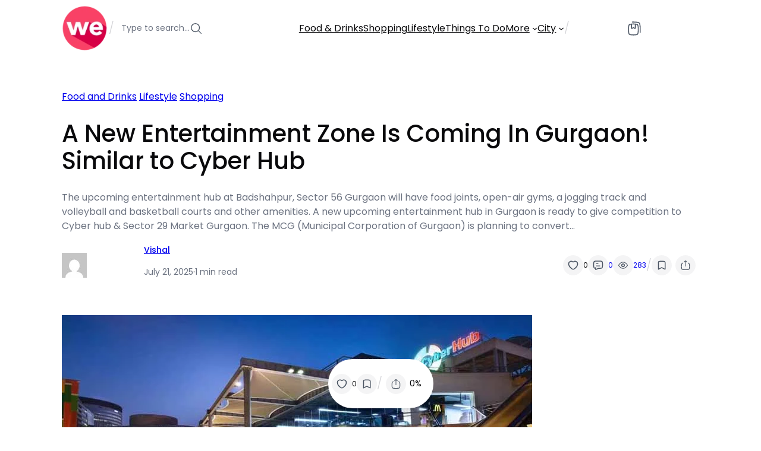

--- FILE ---
content_type: text/html; charset=UTF-8
request_url: https://wearegurgaon.com/new-entertainment-zone-badshahpur-gurgaon/
body_size: 68309
content:
<!DOCTYPE html><html lang="en-US" prefix="og: https://ogp.me/ns#"><head><script data-no-optimize="1">var litespeed_docref=sessionStorage.getItem("litespeed_docref");litespeed_docref&&(Object.defineProperty(document,"referrer",{get:function(){return litespeed_docref}}),sessionStorage.removeItem("litespeed_docref"));</script> <meta charset="UTF-8" /><meta name="viewport" content="width=device-width, initial-scale=1" /><style>img:is([sizes="auto" i], [sizes^="auto," i]) { contain-intrinsic-size: 3000px 1500px }</style><meta name="description" content="MCG to build, A new Entertainment &amp; Fitness Zone at Badshahpur Gurgaon. The upcoming entertainment hub at Badshahpur, Sector 56 Gurgaon will have food joints, open-air gyms, a jogging track and volleyball and basketball courts and other amenities. Check out more at We Are Gurgaon."/><meta name="robots" content="follow, index, max-snippet:-1, max-video-preview:-1, max-image-preview:large"/><link rel="canonical" href="https://wearegurgaon.com/new-entertainment-zone-badshahpur-gurgaon/" /><meta property="og:locale" content="en_US" /><meta property="og:type" content="article" /><meta property="og:title" content="An Upcoming Entertainment Zone Is Coming to Gurgaon! We Are Gurgaon" /><meta property="og:description" content="MCG to build, A new Entertainment &amp; Fitness Zone at Badshahpur Gurgaon. The upcoming entertainment hub at Badshahpur, Sector 56 Gurgaon will have food joints, open-air gyms, a jogging track and volleyball and basketball courts and other amenities. Check out more at We Are Gurgaon." /><meta property="og:url" content="https://wearegurgaon.com/new-entertainment-zone-badshahpur-gurgaon/" /><meta property="article:publisher" content="https://www.facebook.com/wearegurgaondotcom/" /><meta property="article:tag" content="biggest-entertainment-zone-delhi-ncr" /><meta property="article:tag" content="biggest-entertainment-zone-gurgaon" /><meta property="article:tag" content="cyber-hub-rival" /><meta property="article:tag" content="entertainment-hub-badshahpur-sector-66-gurgaon" /><meta property="article:tag" content="latest-entertainment-hub-gurgaon-haryana" /><meta property="article:tag" content="mcg-entertainment-hub-gurgaon" /><meta property="article:tag" content="mcg-new-entertainment-hub-gurgaon" /><meta property="article:tag" content="new-entertainment-hub-badshahpur-gurgaon" /><meta property="article:tag" content="new-entertainment-hub-in-gurugram" /><meta property="article:tag" content="we-are-gurgaon" /><meta property="article:section" content="Food and Drinks" /><meta property="og:image" content="https://wearegurgaon.com/wp-content/uploads/2018/04/entertainment-zone-badshahpur-gurgaon.jpg" /><meta property="og:image:secure_url" content="https://wearegurgaon.com/wp-content/uploads/2018/04/entertainment-zone-badshahpur-gurgaon.jpg" /><meta property="og:image:width" content="791" /><meta property="og:image:height" content="475" /><meta property="og:image:alt" content="entertainment-zone-badshahpur-gurgaon" /><meta property="og:image:type" content="image/jpeg" /><meta property="article:published_time" content="2025-07-21T08:17:13+00:00" /><meta name="twitter:card" content="summary_large_image" /><meta name="twitter:title" content="An Upcoming Entertainment Zone Is Coming to Gurgaon! We Are Gurgaon" /><meta name="twitter:description" content="MCG to build, A new Entertainment &amp; Fitness Zone at Badshahpur Gurgaon. The upcoming entertainment hub at Badshahpur, Sector 56 Gurgaon will have food joints, open-air gyms, a jogging track and volleyball and basketball courts and other amenities. Check out more at We Are Gurgaon." /><meta name="twitter:site" content="@wearegurgaon_" /><meta name="twitter:creator" content="@wearegurgaon_" /><meta name="twitter:image" content="https://wearegurgaon.com/wp-content/uploads/2018/04/entertainment-zone-badshahpur-gurgaon.jpg" /><meta name="twitter:label1" content="Written by" /><meta name="twitter:data1" content="vishal" /><meta name="twitter:label2" content="Time to read" /><meta name="twitter:data2" content="Less than a minute" /><title>An Upcoming Entertainment Zone Is Coming to Gurgaon! We Are Gurgaon</title><link rel='dns-prefetch' href='//www.googletagmanager.com' /><link rel="alternate" type="application/rss+xml" title="We Are Gurgaon &raquo; Feed" href="https://wearegurgaon.com/feed/" /><link rel="alternate" type="application/rss+xml" title="We Are Gurgaon &raquo; Comments Feed" href="https://wearegurgaon.com/comments/feed/" /><link rel="alternate" type="application/rss+xml" title="We Are Gurgaon &raquo; A New Entertainment Zone Is Coming In Gurgaon! Similar to Cyber Hub Comments Feed" href="https://wearegurgaon.com/new-entertainment-zone-badshahpur-gurgaon/feed/" />
<script id="weare-ready" type="litespeed/javascript">window.advanced_ads_ready=function(e,a){a=a||"complete";var d=function(e){return"interactive"===a?"loading"!==e:"complete"===e};d(document.readyState)?e():document.addEventListener("readystatechange",(function(a){d(a.target.readyState)&&e()}),{once:"interactive"===a})},window.advanced_ads_ready_queue=window.advanced_ads_ready_queue||[]</script> <link data-optimized="2" rel="stylesheet" href="https://wearegurgaon.com/wp-content/litespeed/css/ebeff14c493a57224bd518c82e6e1aa8.css?ver=b3d01" /><style id='wp-block-site-logo-inline-css'>.wp-block-site-logo{box-sizing:border-box;line-height:0}.wp-block-site-logo a{display:inline-block;line-height:0}.wp-block-site-logo.is-default-size img{height:auto;width:120px}.wp-block-site-logo img{height:auto;max-width:100%}.wp-block-site-logo a,.wp-block-site-logo img{border-radius:inherit}.wp-block-site-logo.aligncenter{margin-left:auto;margin-right:auto;text-align:center}:root :where(.wp-block-site-logo.is-style-rounded){border-radius:9999px}</style><style id='wp-block-paragraph-inline-css'>.is-small-text{font-size:.875em}.is-regular-text{font-size:1em}.is-large-text{font-size:2.25em}.is-larger-text{font-size:3em}.has-drop-cap:not(:focus):first-letter{float:left;font-size:8.4em;font-style:normal;font-weight:100;line-height:.68;margin:.05em .1em 0 0;text-transform:uppercase}body.rtl .has-drop-cap:not(:focus):first-letter{float:none;margin-left:.1em}p.has-drop-cap.has-background{overflow:hidden}:root :where(p.has-background){padding:1.25em 2.375em}:where(p.has-text-color:not(.has-link-color)) a{color:inherit}p.has-text-align-left[style*="writing-mode:vertical-lr"],p.has-text-align-right[style*="writing-mode:vertical-rl"]{rotate:180deg}</style><style id='block-visibility-screen-size-styles-inline-css'>/* Large screens (desktops, 992px and up) */
@media ( min-width: 992px ) {
	.block-visibility-hide-large-screen {
		display: none !important;
	}
}

/* Medium screens (tablets, between 768px and 992px) */
@media ( min-width: 768px ) and ( max-width: 991.98px ) {
	.block-visibility-hide-medium-screen {
		display: none !important;
	}
}

/* Small screens (mobile devices, less than 768px) */
@media ( max-width: 767.98px ) {
	.block-visibility-hide-small-screen {
		display: none !important;
	}
}</style><style id='wp-block-group-inline-css'>.wp-block-group{box-sizing:border-box}:where(.wp-block-group.wp-block-group-is-layout-constrained){position:relative}</style><style id='enable-linked-groups-block-styles-inline-css'>/*!************************************************************************************************************************************************************************************************************************************************************!*\
  !*** css ./node_modules/css-loader/dist/cjs.js??ruleSet[1].rules[4].use[1]!./node_modules/postcss-loader/dist/cjs.js??ruleSet[1].rules[4].use[2]!./node_modules/sass-loader/dist/cjs.js??ruleSet[1].rules[4].use[3]!./src/enable-linked-groups/style.scss ***!
  \************************************************************************************************************************************************************************************************************************************************************/
.wp-block-group.is-linked {
  position: relative;
}
.wp-block-group.is-linked:not(.block-editor-block-list__block) > :nth-child(2) {
  margin-block-start: 0;
}
.wp-block-group.is-linked a.wp-block-group__link {
  position: absolute;
  bottom: 0;
  left: 0;
  width: 100%;
  height: 100%;
  z-index: 3;
  text-decoration: none !important;
}
.wp-block-group.is-linked .wp-block-button,
.wp-block-group.is-linked button,
.wp-block-group.is-linked a {
  position: relative;
  z-index: 4;
}

/*# sourceMappingURL=style-index.css.map*/</style><style id='wp-block-navigation-link-inline-css'>.wp-block-navigation .wp-block-navigation-item__label{overflow-wrap:break-word}.wp-block-navigation .wp-block-navigation-item__description{display:none}.link-ui-tools{border-top:1px solid #f0f0f0;padding:8px}.link-ui-block-inserter{padding-top:8px}.link-ui-block-inserter__back{margin-left:8px;text-transform:uppercase}

				.is-style-arrow-link .wp-block-navigation-item__label:after {
					content: "\2197";
					padding-inline-start: 0.25rem;
					vertical-align: middle;
					text-decoration: none;
					display: inline-block;
				}</style><style id='wp-block-navigation-submenu-inline-css'>.wp-block-navigation__responsive-container:not(.is-menu-open) .is-style-rounded .wp-block-navigation__submenu-container {
						border-radius: 8px; 
						box-shadow: 0 20px 25px -5px rgb(0 0 0 / 0.1), 0 8px 10px -6px rgb(0 0 0 / 0.1);
						padding: 0.5rem 0.25rem;
					}	
					.wp-block-navigation:not(.has-background) .is-style-rounded .wp-block-navigation__submenu-container {
						border: 1px solid var(--wp--preset--color--shadcn-border);
					}
					.wp-block-navigation .is-style-rounded .wp-block-navigation-item {
						background-color: unset;
						border-radius: 4px; 
					}
					.wp-block-navigation .wp-block-navigation__submenu-container .wp-block-navigation-item.open-on-click button.wp-block-navigation-item__content {
						padding: 0.5em 1em;
					}
					.wp-block-navigation .is-style-rounded .wp-block-navigation-item > a.wp-block-navigation-item__content:hover {
						text-decoration: none;
					}
					.wp-block-navigation .is-style-rounded .wp-block-navigation-item:hover {
						background-color: var(--wp--preset--color--shadcn-accent);
					}</style><style id='wp-block-spacer-inline-css'>.wp-block-spacer{clear:both}</style><style id='wp-block-post-date-inline-css'>.wp-block-post-date{box-sizing:border-box}</style><style id='wp-block-post-terms-inline-css'>.wp-block-post-terms{box-sizing:border-box}.wp-block-post-terms .wp-block-post-terms__separator{white-space:pre-wrap}

				.wp-block-post-terms.is-style-pill a,
				.wp-block-post-terms.is-style-pill span:not([class], [data-rich-text-placeholder]) {
					display: inline-block;
					background-color: var(--wp--preset--color--shadcn-accent);
					padding: 0.25rem 0.625rem;
					border-radius: 99px;
					font-weight: 500;
				}
				.wp-block-post-terms.is-style-pill {
					display: inline-flex;
					flex-wrap: wrap;
					row-gap: 0.5rem;
					column-gap: 0.125rem;
				}
				.wp-block-post-terms.is-style-pill a:hover {
					background-color: var(--wp--preset--color--shadcn-accent-lighter);
					text-decoration: none;
				}

				.wp-block-post-terms.is-style-rounded a,
				.wp-block-post-terms.is-style-rounded span:not([class], [data-rich-text-placeholder]) {
					display: inline-block;
					background-color: var(--wp--preset--color--shadcn-accent);
					padding: 0.25rem 0.625rem;
					border-radius: 8px;
					font-weight: 500;
				}
				.wp-block-post-terms.is-style-rounded {
					display: inline-flex;
					flex-wrap: wrap;
					row-gap: 0.5rem;
					column-gap: 0.125rem;
				}
				.wp-block-post-terms.is-style-rounded a:hover {
					background-color: var(--wp--preset--color--shadcn-accent-lighter);
					text-decoration: none;
				}
.wp-block-post-terms.is-style-underline a{text-decoration: underline;}</style><style id='wp-block-post-title-inline-css'>.wp-block-post-title{box-sizing:border-box;word-break:break-word}.wp-block-post-title :where(a){display:inline-block;font-family:inherit;font-size:inherit;font-style:inherit;font-weight:inherit;letter-spacing:inherit;line-height:inherit;text-decoration:inherit}</style><style id='wp-block-heading-inline-css'>h1.has-background,h2.has-background,h3.has-background,h4.has-background,h5.has-background,h6.has-background{padding:1.25em 2.375em}h1.has-text-align-left[style*=writing-mode]:where([style*=vertical-lr]),h1.has-text-align-right[style*=writing-mode]:where([style*=vertical-rl]),h2.has-text-align-left[style*=writing-mode]:where([style*=vertical-lr]),h2.has-text-align-right[style*=writing-mode]:where([style*=vertical-rl]),h3.has-text-align-left[style*=writing-mode]:where([style*=vertical-lr]),h3.has-text-align-right[style*=writing-mode]:where([style*=vertical-rl]),h4.has-text-align-left[style*=writing-mode]:where([style*=vertical-lr]),h4.has-text-align-right[style*=writing-mode]:where([style*=vertical-rl]),h5.has-text-align-left[style*=writing-mode]:where([style*=vertical-lr]),h5.has-text-align-right[style*=writing-mode]:where([style*=vertical-rl]),h6.has-text-align-left[style*=writing-mode]:where([style*=vertical-lr]),h6.has-text-align-right[style*=writing-mode]:where([style*=vertical-rl]){rotate:180deg}

				.is-style-asterisk:before {
					content: '';
					width: 1.5rem;
					height: 3rem;
					background: var(--wp--preset--color--contrast-2, currentColor);
					clip-path: path('M11.93.684v8.039l5.633-5.633 1.216 1.23-5.66 5.66h8.04v1.737H13.2l5.701 5.701-1.23 1.23-5.742-5.742V21h-1.737v-8.094l-5.77 5.77-1.23-1.217 5.743-5.742H.842V9.98h8.162l-5.701-5.7 1.23-1.231 5.66 5.66V.684h1.737Z');
					display: block;
				}

				/* Hide the asterisk if the heading has no content, to avoid using empty headings to display the asterisk only, which is an A11Y issue */
				.is-style-asterisk:empty:before {
					content: none;
				}

				.is-style-asterisk:-moz-only-whitespace:before {
					content: none;
				}

				.is-style-asterisk.has-text-align-center:before {
					margin: 0 auto;
				}

				.is-style-asterisk.has-text-align-right:before {
					margin-left: auto;
				}

				.rtl .is-style-asterisk.has-text-align-left:before {
					margin-right: auto;
				}</style><style id='wp-block-post-excerpt-inline-css'>:where(.wp-block-post-excerpt){box-sizing:border-box;margin-bottom:var(--wp--style--block-gap);margin-top:var(--wp--style--block-gap)}.wp-block-post-excerpt__excerpt{margin-bottom:0;margin-top:0}.wp-block-post-excerpt__more-text{margin-bottom:0;margin-top:var(--wp--style--block-gap)}.wp-block-post-excerpt__more-link{display:inline-block}</style><style id='wp-block-list-inline-css'>ol,ul{box-sizing:border-box}:root :where(.wp-block-list.has-background){padding:1.25em 2.375em}

				ul.is-style-checkmark-list {
					list-style-type: "\2713";
				}

				ul.is-style-checkmark-list li {
					padding-inline-start: 1ch;
				}</style><style id='ncmfse-post-media-play-button-style-inline-css'>/*!********************************************************************************************************************************************************************************************************************************************************************!*\
  !*** css ./node_modules/css-loader/dist/cjs.js??ruleSet[1].rules[4].use[1]!./node_modules/postcss-loader/dist/cjs.js??ruleSet[1].rules[4].use[2]!./node_modules/sass-loader/dist/cjs.js??ruleSet[1].rules[4].use[3]!./src/post-media-play-button-block/style.scss ***!
  \********************************************************************************************************************************************************************************************************************************************************************/
.wp-block-ncmfse-post-media-play-button {
  display: inline-flex;
  padding: 0.875rem;
  border-radius: 99px;
  color: #fff;
  background-color: var(--wp--preset--color--shadcn-primary);
  position: relative;
  z-index: 4;
  font-size: 1rem;
  cursor: pointer;
}
.wp-block-ncmfse-post-media-play-button svg {
  width: 1.5em;
  height: 1.5em;
  fill: currentColor;
  color: currentColor;
  display: block;
}

/*# sourceMappingURL=style-index.css.map*/</style><style id='wp-block-separator-inline-css'>@charset "UTF-8";.wp-block-separator{border:none;border-top:2px solid}:root :where(.wp-block-separator.is-style-dots){height:auto;line-height:1;text-align:center}:root :where(.wp-block-separator.is-style-dots):before{color:currentColor;content:"···";font-family:serif;font-size:1.5em;letter-spacing:2em;padding-left:2em}.wp-block-separator.is-style-dots{background:none!important;border:none!important}</style><style id='wp-block-avatar-inline-css'>.wp-block-avatar{line-height:0}.wp-block-avatar,.wp-block-avatar img{box-sizing:border-box}.wp-block-avatar.aligncenter{text-align:center}</style><style id='wp-block-post-author-name-inline-css'>.wp-block-post-author-name{box-sizing:border-box}</style><style id='ncmfse-reading-time-style-inline-css'>/*!**********************************************************************************************************************************************************************************************************************************************************!*\
  !*** css ./node_modules/css-loader/dist/cjs.js??ruleSet[1].rules[4].use[1]!./node_modules/postcss-loader/dist/cjs.js??ruleSet[1].rules[4].use[2]!./node_modules/sass-loader/dist/cjs.js??ruleSet[1].rules[4].use[3]!./src/reading-time-block/style.scss ***!
  \**********************************************************************************************************************************************************************************************************************************************************/
.wp-block-ncmfse-reading-time {
  font-size: var(--wp--preset--font-size--xs);
}

.reading-time {
  display: inline-block;
}
@media screen and (max-width: 600px) {
  .reading-time {
    display: none;
  }
}

.reading-time-mobile {
  display: none;
}
@media screen and (max-width: 600px) {
  .reading-time-mobile {
    display: inline-block;
  }
}

/*# sourceMappingURL=style-index.css.map*/</style><style id='ncmfse-like-button-btn-style-inline-css'>/*!*********************************************************************************************************************************************************************************************************************************************************!*\
  !*** css ./node_modules/css-loader/dist/cjs.js??ruleSet[1].rules[4].use[1]!./node_modules/postcss-loader/dist/cjs.js??ruleSet[1].rules[4].use[2]!./node_modules/sass-loader/dist/cjs.js??ruleSet[1].rules[4].use[3]!./src/like-button-block/style.scss ***!
  \*********************************************************************************************************************************************************************************************************************************************************/</style><style id='ncmfse-comment-count-btn-style-inline-css'>/*!******************************************************************************************************************************************************************************************************************************************************************!*\
  !*** css ./node_modules/css-loader/dist/cjs.js??ruleSet[1].rules[4].use[1]!./node_modules/postcss-loader/dist/cjs.js??ruleSet[1].rules[4].use[2]!./node_modules/sass-loader/dist/cjs.js??ruleSet[1].rules[4].use[3]!./src/comment-count-button-block/style.scss ***!
  \******************************************************************************************************************************************************************************************************************************************************************/</style><style id='ncmfse-view-count-btn-style-inline-css'>/*!***************************************************************************************************************************************************************************************************************************************************************!*\
  !*** css ./node_modules/css-loader/dist/cjs.js??ruleSet[1].rules[4].use[1]!./node_modules/postcss-loader/dist/cjs.js??ruleSet[1].rules[4].use[2]!./node_modules/sass-loader/dist/cjs.js??ruleSet[1].rules[4].use[3]!./src/view-count-button-block/style.scss ***!
  \***************************************************************************************************************************************************************************************************************************************************************/</style><style id='ncmfse-save-button-btn-style-inline-css'>/*!*********************************************************************************************************************************************************************************************************************************************************!*\
  !*** css ./node_modules/css-loader/dist/cjs.js??ruleSet[1].rules[4].use[1]!./node_modules/postcss-loader/dist/cjs.js??ruleSet[1].rules[4].use[2]!./node_modules/sass-loader/dist/cjs.js??ruleSet[1].rules[4].use[3]!./src/save-button-block/style.scss ***!
  \*********************************************************************************************************************************************************************************************************************************************************/</style><style id='ncmfse-dropdown-menu-trigger-style-inline-css'>/*!*******************************************************************************************************************************************************************************************************************************************************************!*\
  !*** css ./node_modules/css-loader/dist/cjs.js??ruleSet[1].rules[4].use[1]!./node_modules/postcss-loader/dist/cjs.js??ruleSet[1].rules[4].use[2]!./node_modules/sass-loader/dist/cjs.js??ruleSet[1].rules[4].use[3]!./src/dropdown-menu-trigger-block/style.scss ***!
  \*******************************************************************************************************************************************************************************************************************************************************************/
.wp-block-ncmfse-dropdown-menu-trigger {
  background-color: initial;
  border: none;
  color: currentColor;
  font-family: inherit;
  font-size: inherit;
  font-style: inherit;
  font-weight: inherit;
  letter-spacing: inherit;
  line-height: inherit;
  text-align: left;
  text-transform: inherit;
  padding-inline: 0;
  cursor: pointer;
  display: flex;
}
.wp-block-ncmfse-dropdown-menu-trigger:focus {
  outline: none;
}

/*# sourceMappingURL=style-index.css.map*/</style><style id='ncmfse-dropdown-menu-style-inline-css'>/*!***********************************************************************************************************************************************************************************************************************************************************!*\
  !*** css ./node_modules/css-loader/dist/cjs.js??ruleSet[1].rules[4].use[1]!./node_modules/postcss-loader/dist/cjs.js??ruleSet[1].rules[4].use[2]!./node_modules/sass-loader/dist/cjs.js??ruleSet[1].rules[4].use[3]!./src/dropdown-menu-block/style.scss ***!
  \***********************************************************************************************************************************************************************************************************************************************************/
.wp-block-ncmfse-dropdown-menu {
  position: relative;
  display: flex;
}
.wp-block-ncmfse-dropdown-menu:focus {
  outline: none;
}
.wp-block-ncmfse-dropdown-menu.is-selected .wp-block-ncmfse-dropdown-menu-content {
  height: auto;
  opacity: 1;
  overflow: visible;
  visibility: visible;
  width: auto;
}
.wp-block-ncmfse-dropdown-menu hr {
  width: 100%;
  color: var(--wp--preset--color--shadcn-border);
  margin-left: 0.25rem;
  margin-right: 0.25rem;
}

/*# sourceMappingURL=style-index.css.map*/</style><style id='ncmfse-post-video-player-style-inline-css'>/*!***************************************************************************************************************************************************************************************************************************************************************!*\
  !*** css ./node_modules/css-loader/dist/cjs.js??ruleSet[1].rules[4].use[1]!./node_modules/postcss-loader/dist/cjs.js??ruleSet[1].rules[4].use[2]!./node_modules/sass-loader/dist/cjs.js??ruleSet[1].rules[4].use[3]!./src/post-video-player-block/style.scss ***!
  \***************************************************************************************************************************************************************************************************************************************************************/</style><style id='wp-block-post-content-inline-css'>.wp-block-post-content{display:flow-root}</style><style id='wp-block-comment-template-inline-css'>.wp-block-comment-template{box-sizing:border-box;list-style:none;margin-bottom:0;max-width:100%;padding:0}.wp-block-comment-template li{clear:both}.wp-block-comment-template ol{list-style:none;margin-bottom:0;max-width:100%;padding-left:2rem}.wp-block-comment-template.alignleft{float:left}.wp-block-comment-template.aligncenter{margin-left:auto;margin-right:auto;width:-moz-fit-content;width:fit-content}.wp-block-comment-template.alignright{float:right}</style><style id='wp-block-comments-pagination-inline-css'>.wp-block-comments-pagination>.wp-block-comments-pagination-next,.wp-block-comments-pagination>.wp-block-comments-pagination-numbers,.wp-block-comments-pagination>.wp-block-comments-pagination-previous{margin-bottom:.5em;margin-right:.5em}.wp-block-comments-pagination>.wp-block-comments-pagination-next:last-child,.wp-block-comments-pagination>.wp-block-comments-pagination-numbers:last-child,.wp-block-comments-pagination>.wp-block-comments-pagination-previous:last-child{margin-right:0}.wp-block-comments-pagination .wp-block-comments-pagination-previous-arrow{display:inline-block;margin-right:1ch}.wp-block-comments-pagination .wp-block-comments-pagination-previous-arrow:not(.is-arrow-chevron){transform:scaleX(1)}.wp-block-comments-pagination .wp-block-comments-pagination-next-arrow{display:inline-block;margin-left:1ch}.wp-block-comments-pagination .wp-block-comments-pagination-next-arrow:not(.is-arrow-chevron){transform:scaleX(1)}.wp-block-comments-pagination.aligncenter{justify-content:center}</style><style id='wp-block-buttons-inline-css'>.wp-block-buttons.is-vertical{flex-direction:column}.wp-block-buttons.is-vertical>.wp-block-button:last-child{margin-bottom:0}.wp-block-buttons>.wp-block-button{display:inline-block;margin:0}.wp-block-buttons.is-content-justification-left{justify-content:flex-start}.wp-block-buttons.is-content-justification-left.is-vertical{align-items:flex-start}.wp-block-buttons.is-content-justification-center{justify-content:center}.wp-block-buttons.is-content-justification-center.is-vertical{align-items:center}.wp-block-buttons.is-content-justification-right{justify-content:flex-end}.wp-block-buttons.is-content-justification-right.is-vertical{align-items:flex-end}.wp-block-buttons.is-content-justification-space-between{justify-content:space-between}.wp-block-buttons.aligncenter{text-align:center}.wp-block-buttons:not(.is-content-justification-space-between,.is-content-justification-right,.is-content-justification-left,.is-content-justification-center) .wp-block-button.aligncenter{margin-left:auto;margin-right:auto;width:100%}.wp-block-buttons[style*=text-decoration] .wp-block-button,.wp-block-buttons[style*=text-decoration] .wp-block-button__link{text-decoration:inherit}.wp-block-buttons.has-custom-font-size .wp-block-button__link{font-size:inherit}.wp-block-button.aligncenter{text-align:center}</style><style id='ncmfse-snap-scroll-arrow-previous-style-inline-css'>/*!************************************************************************************************************************************************************************************************************************************************************************!*\
  !*** css ./node_modules/css-loader/dist/cjs.js??ruleSet[1].rules[4].use[1]!./node_modules/postcss-loader/dist/cjs.js??ruleSet[1].rules[4].use[2]!./node_modules/sass-loader/dist/cjs.js??ruleSet[1].rules[4].use[3]!./src/snap-scroll-arrow-previous-block/style.scss ***!
  \************************************************************************************************************************************************************************************************************************************************************************/</style><style id='ncmfse-snap-scroll-arrow-next-style-inline-css'>/*!********************************************************************************************************************************************************************************************************************************************************************!*\
  !*** css ./node_modules/css-loader/dist/cjs.js??ruleSet[1].rules[4].use[1]!./node_modules/postcss-loader/dist/cjs.js??ruleSet[1].rules[4].use[2]!./node_modules/sass-loader/dist/cjs.js??ruleSet[1].rules[4].use[3]!./src/snap-scroll-arrow-next-block/style.scss ***!
  \********************************************************************************************************************************************************************************************************************************************************************/</style><style id='ncmfse-post-format-icon-style-inline-css'>/*!**************************************************************************************************************************************************************************************************************************************************************!*\
  !*** css ./node_modules/css-loader/dist/cjs.js??ruleSet[1].rules[4].use[1]!./node_modules/postcss-loader/dist/cjs.js??ruleSet[1].rules[4].use[2]!./node_modules/sass-loader/dist/cjs.js??ruleSet[1].rules[4].use[3]!./src/post-format-icon-block/style.scss ***!
  \**************************************************************************************************************************************************************************************************************************************************************/
.wp-block-ncmfse-post-format-icon {
  display: inline-flex;
  padding: 0.375rem;
  border-radius: 99px;
  border: 1px solid #ffffff;
  color: #ffffff;
}
.wp-block-ncmfse-post-format-icon svg {
  width: 1em;
  height: 1em;
  fill: none;
  color: currentColor;
}

/*# sourceMappingURL=style-index.css.map*/</style><style id='global-styles-inline-css'>:root{--wp--preset--aspect-ratio--square: 1;--wp--preset--aspect-ratio--4-3: 4/3;--wp--preset--aspect-ratio--3-4: 3/4;--wp--preset--aspect-ratio--3-2: 3/2;--wp--preset--aspect-ratio--2-3: 2/3;--wp--preset--aspect-ratio--16-9: 16/9;--wp--preset--aspect-ratio--9-16: 9/16;--wp--preset--color--black: #000000;--wp--preset--color--cyan-bluish-gray: #abb8c3;--wp--preset--color--white: #ffffff;--wp--preset--color--pale-pink: #f78da7;--wp--preset--color--vivid-red: #cf2e2e;--wp--preset--color--luminous-vivid-orange: #ff6900;--wp--preset--color--luminous-vivid-amber: #fcb900;--wp--preset--color--light-green-cyan: #7bdcb5;--wp--preset--color--vivid-green-cyan: #00d084;--wp--preset--color--pale-cyan-blue: #8ed1fc;--wp--preset--color--vivid-cyan-blue: #0693e3;--wp--preset--color--vivid-purple: #9b51e0;--wp--preset--color--shadcn-background: hsl(0 0% 100%);--wp--preset--color--shadcn-foreground: hsl(240 10% 3.9%);--wp--preset--color--shadcn-card: hsl(0 0% 100%);--wp--preset--color--shadcn-card-foreground: hsl(240 10% 3.9%);--wp--preset--color--shadcn-popover: hsl(0 0% 100%);--wp--preset--color--shadcn-popover-foreground: hsl(240 10% 3.9%);--wp--preset--color--shadcn-primary: hsl(243.4 75.4% 58.6%);--wp--preset--color--shadcn-primary-lighter: hsl(243.4 75.4% 58.6% / .9);--wp--preset--color--shadcn-primary-foreground: hsl(355.7 100% 97.3%);--wp--preset--color--shadcn-secondary: hsl(240 4.8% 95.9%);--wp--preset--color--shadcn-secondary-foreground: hsl(240 5.9% 10%);--wp--preset--color--shadcn-muted: hsl(240 4.8% 95.9%);--wp--preset--color--shadcn-muted-foreground: hsl(220 8.9% 46.1%);--wp--preset--color--shadcn-accent: hsl(240 4.8% 95.9%);--wp--preset--color--shadcn-accent-lighter: hsl(0 0% 98%);--wp--preset--color--shadcn-accent-foreground: hsl(240 5.9% 10%);--wp--preset--color--shadcn-destructive: hsl(0 84.2% 60.2%);--wp--preset--color--shadcn-destructive-foreground: hsl(0 0% 98%);--wp--preset--color--shadcn-border: hsl(240 5.9% 90%);--wp--preset--color--shadcn-border-darker: hsl(240 4.9% 83.9%);--wp--preset--color--shadcn-input: hsl(240 5.9% 90%);--wp--preset--color--shadcn-ring: hsl(243.4 75.4% 58.6%);--wp--preset--color--base: hsl(0 0% 100%);--wp--preset--color--base-2: hsl(0 0% 100%);--wp--preset--color--contrast: hsl(240 10% 3.9%);--wp--preset--color--shadcn-slate-700: hsl(215.3 25% 26.7%);--wp--preset--color--shadcn-slate-800: hsl(217.2 32.6% 17.5%);--wp--preset--color--contrast-2: hsl(215 13.8% 34.1%);--wp--preset--color--contrast-3: hsl(220 8.9% 46.1%);--wp--preset--color--price: #22c55e;--wp--preset--color--favorite: hsl(349.7 89.2% 60.2%);--wp--preset--gradient--vivid-cyan-blue-to-vivid-purple: linear-gradient(135deg,rgba(6,147,227,1) 0%,rgb(155,81,224) 100%);--wp--preset--gradient--light-green-cyan-to-vivid-green-cyan: linear-gradient(135deg,rgb(122,220,180) 0%,rgb(0,208,130) 100%);--wp--preset--gradient--luminous-vivid-amber-to-luminous-vivid-orange: linear-gradient(135deg,rgba(252,185,0,1) 0%,rgba(255,105,0,1) 100%);--wp--preset--gradient--luminous-vivid-orange-to-vivid-red: linear-gradient(135deg,rgba(255,105,0,1) 0%,rgb(207,46,46) 100%);--wp--preset--gradient--very-light-gray-to-cyan-bluish-gray: linear-gradient(135deg,rgb(238,238,238) 0%,rgb(169,184,195) 100%);--wp--preset--gradient--cool-to-warm-spectrum: linear-gradient(135deg,rgb(74,234,220) 0%,rgb(151,120,209) 20%,rgb(207,42,186) 40%,rgb(238,44,130) 60%,rgb(251,105,98) 80%,rgb(254,248,76) 100%);--wp--preset--gradient--blush-light-purple: linear-gradient(135deg,rgb(255,206,236) 0%,rgb(152,150,240) 100%);--wp--preset--gradient--blush-bordeaux: linear-gradient(135deg,rgb(254,205,165) 0%,rgb(254,45,45) 50%,rgb(107,0,62) 100%);--wp--preset--gradient--luminous-dusk: linear-gradient(135deg,rgb(255,203,112) 0%,rgb(199,81,192) 50%,rgb(65,88,208) 100%);--wp--preset--gradient--pale-ocean: linear-gradient(135deg,rgb(255,245,203) 0%,rgb(182,227,212) 50%,rgb(51,167,181) 100%);--wp--preset--gradient--electric-grass: linear-gradient(135deg,rgb(202,248,128) 0%,rgb(113,206,126) 100%);--wp--preset--gradient--midnight: linear-gradient(135deg,rgb(2,3,129) 0%,rgb(40,116,252) 100%);--wp--preset--gradient--gradient-1: linear-gradient(to bottom, #cfcabe 0%, #F9F9F9 100%);--wp--preset--gradient--gradient-2: linear-gradient(to bottom, #C2A990 0%, #F9F9F9 100%);--wp--preset--gradient--gradient-3: linear-gradient(to bottom, #D8613C 0%, #F9F9F9 100%);--wp--preset--gradient--gradient-4: linear-gradient(to bottom, #B1C5A4 0%, #F9F9F9 100%);--wp--preset--gradient--gradient-5: linear-gradient(to bottom, #B5BDBC 0%, #F9F9F9 100%);--wp--preset--gradient--gradient-6: linear-gradient(to bottom, #A4A4A4 0%, #F9F9F9 100%);--wp--preset--gradient--gradient-7: linear-gradient(to bottom, #cfcabe 50%, #F9F9F9 50%);--wp--preset--gradient--gradient-8: linear-gradient(to bottom, #C2A990 50%, #F9F9F9 50%);--wp--preset--gradient--gradient-9: linear-gradient(to bottom, #D8613C 50%, #F9F9F9 50%);--wp--preset--gradient--gradient-10: linear-gradient(to bottom, #B1C5A4 50%, #F9F9F9 50%);--wp--preset--gradient--gradient-11: linear-gradient(to bottom, #B5BDBC 50%, #F9F9F9 50%);--wp--preset--gradient--gradient-12: linear-gradient(to bottom, #A4A4A4 50%, #F9F9F9 50%);--wp--preset--font-size--small: 0.9rem;--wp--preset--font-size--medium: 1.05rem;--wp--preset--font-size--large: clamp(1.39rem, 1.39rem + ((1vw - 0.2rem) * 0.767), 1.85rem);--wp--preset--font-size--x-large: clamp(1.875rem, 1.875rem + ((1vw - 0.2rem) * 1.042), 2.5rem);--wp--preset--font-size--xs: 0.75rem;--wp--preset--font-size--sm: 0.875rem;--wp--preset--font-size--base: 1rem;--wp--preset--font-size--lg: 1.125rem;--wp--preset--font-size--xl: clamp(1.125rem, 1.125rem + ((1vw - 0.2rem) * 0.208), 1.25rem);--wp--preset--font-size--2-xl: clamp(1.25rem, 1.25rem + ((1vw - 0.2rem) * 0.417), 1.5rem);--wp--preset--font-size--3-xl: clamp(1.39rem, 1.39rem + ((1vw - 0.2rem) * 0.808), 1.875rem);--wp--preset--font-size--4-xl: clamp(1.7rem, 1.7rem + ((1vw - 0.2rem) * 0.917), 2.25rem);--wp--preset--font-size--5-xl: clamp(2.25rem, 2.25rem + ((1vw - 0.2rem) * 1.25), 3rem);--wp--preset--font-size--xx-large: clamp(2.5rem, 2.5rem + ((1vw - 0.2rem) * 1.283), 3.27rem);--wp--preset--font-size--6-xl: clamp(2.75rem, 2.75rem + ((1vw - 0.2rem) * 1.625), 3.725rem);--wp--preset--font-size--7-xl: clamp(3.25rem, 3.25rem + ((1vw - 0.2rem) * 2.083), 4.5rem);--wp--preset--font-size--8-xl: clamp(4.5rem, 4.5rem + ((1vw - 0.2rem) * 2.5), 6rem);--wp--preset--font-size--9-xl: clamp(6rem, 6rem + ((1vw - 0.2rem) * 3.333), 8rem);--wp--preset--font-family--body: "Poppins", Iowan Old Style, Apple Garamond, Baskerville, Times New Roman, Droid Serif, Times, Source Serif Pro, sans-serif;--wp--preset--font-family--heading: "Poppins",Iowan Old Style, Apple Garamond, Baskerville, Times New Roman, Droid Serif, Times, Source Serif Pro, sans-serif;--wp--preset--font-family--system-sans-serif: -apple-system, BlinkMacSystemFont, avenir next, avenir, segoe ui, helvetica neue, helvetica, Cantarell, Ubuntu, roboto, noto, arial, sans-serif;--wp--preset--font-family--system-serif: Iowan Old Style, Apple Garamond, Baskerville, Times New Roman, Droid Serif, Times, Source Serif Pro, serif, Apple Color Emoji, Segoe UI Emoji, Segoe UI Symbol;--wp--preset--font-family--inter: "Inter", sans-serif;--wp--preset--font-family--cardo: Cardo;--wp--preset--spacing--20: min(5rem, 8vw);--wp--preset--spacing--30: 0.67rem;--wp--preset--spacing--40: min(10rem, 13vw);--wp--preset--spacing--50: 1.5rem;--wp--preset--spacing--60: min(15rem, 16vw);--wp--preset--spacing--70: 3.38rem;--wp--preset--spacing--80: min(20rem, 20vw);--wp--preset--spacing--auto: auto;--wp--preset--spacing--px: 1px;--wp--preset--spacing--0-5: 0.125rem;--wp--preset--spacing--1: 0.25rem;--wp--preset--spacing--1-5: 0.375rem;--wp--preset--spacing--2: 0.5rem;--wp--preset--spacing--2-5: 0.625rem;--wp--preset--spacing--3: 0.75rem;--wp--preset--spacing--3-5: 0.875rem;--wp--preset--spacing--4: 1rem;--wp--preset--spacing--5: min(1.25rem, 5vw);--wp--preset--spacing--6: min(1.5rem, 5vw);--wp--preset--spacing--7: min(1.75rem, 5vw);--wp--preset--spacing--8: min(2rem, 5.5vw);--wp--preset--spacing--9: min(2.25rem, 5.5vw);--wp--preset--spacing--10: min(2.5rem, 6vw);--wp--preset--spacing--11: min(2.75rem, 6vw);--wp--preset--spacing--n-12: max(-3rem, -6.5vw);--wp--preset--spacing--12: min(3rem, 6.5vw);--wp--preset--spacing--14: min(3.5rem, 7vw);--wp--preset--spacing--16: min(4rem, 7.5vw);--wp--preset--spacing--n-20: max(-5rem, -8vw);--wp--preset--spacing--24: min(6rem, 8.5vw);--wp--preset--spacing--28: min(7rem, 9vw);--wp--preset--spacing--32: min(8rem, 10vw);--wp--preset--spacing--36: min(9rem, 12vw);--wp--preset--spacing--n-40: max(-10rem, -13vw);--wp--preset--spacing--44: min(11rem, 14vw);--wp--preset--spacing--48: min(12rem, 15vw);--wp--preset--spacing--52: min(13rem, 15vw);--wp--preset--spacing--56: min(14rem, 16vw);--wp--preset--spacing--64: min(16rem, 17vw);--wp--preset--spacing--72: min(18rem, 18vw);--wp--preset--spacing--96: min(24rem, 22vw);--wp--preset--shadow--natural: 6px 6px 9px rgba(0, 0, 0, 0.2);--wp--preset--shadow--deep: 12px 12px 50px rgba(0, 0, 0, 0.4);--wp--preset--shadow--sharp: 6px 6px 0px rgba(0, 0, 0, 0.2);--wp--preset--shadow--outlined: 6px 6px 0px -3px rgba(255, 255, 255, 1), 6px 6px rgba(0, 0, 0, 1);--wp--preset--shadow--crisp: 6px 6px 0px rgba(0, 0, 0, 1);--wp--preset--shadow--sm: 0 1px 2px 0 rgb(0 0 0 / 0.05);--wp--preset--shadow--normal: 0 1px 3px 0 rgb(0 0 0 / 0.1), 0 1px 2px -1px rgb(0 0 0 / 0.1);--wp--preset--shadow--md: 0 4px 6px -1px rgb(0 0 0 / 0.1), 0 2px 4px -2px rgb(0 0 0 / 0.1);--wp--preset--shadow--lg: 0 10px 15px -3px rgb(0 0 0 / 0.1), 0 4px 6px -4px rgb(0 0 0 / 0.1);--wp--preset--shadow--xl: 0 20px 25px -5px rgb(0 0 0 / 0.1), 0 8px 10px -6px rgb(0 0 0 / 0.1);--wp--preset--shadow--2-xl: 0 25px 50px -12px rgb(0 0 0 / 0.25);--wp--preset--shadow--inner: inset 0 2px 4px 0 rgb(0 0 0 / 0.05);--wp--preset--shadow--none: none;}:root { --wp--style--global--content-size: 768px;--wp--style--global--wide-size: 1280px; }:where(body) { margin: 0; }.wp-site-blocks { padding-top: var(--wp--style--root--padding-top); padding-bottom: var(--wp--style--root--padding-bottom); }.has-global-padding { padding-right: var(--wp--style--root--padding-right); padding-left: var(--wp--style--root--padding-left); }.has-global-padding > .alignfull { margin-right: calc(var(--wp--style--root--padding-right) * -1); margin-left: calc(var(--wp--style--root--padding-left) * -1); }.has-global-padding :where(:not(.alignfull.is-layout-flow) > .has-global-padding:not(.wp-block-block, .alignfull)) { padding-right: 0; padding-left: 0; }.has-global-padding :where(:not(.alignfull.is-layout-flow) > .has-global-padding:not(.wp-block-block, .alignfull)) > .alignfull { margin-left: 0; margin-right: 0; }.wp-site-blocks > .alignleft { float: left; margin-right: 2em; }.wp-site-blocks > .alignright { float: right; margin-left: 2em; }.wp-site-blocks > .aligncenter { justify-content: center; margin-left: auto; margin-right: auto; }:where(.wp-site-blocks) > * { margin-block-start: 1.75rem; margin-block-end: 0; }:where(.wp-site-blocks) > :first-child { margin-block-start: 0; }:where(.wp-site-blocks) > :last-child { margin-block-end: 0; }:root { --wp--style--block-gap: 1.75rem; }:root :where(.is-layout-flow) > :first-child{margin-block-start: 0;}:root :where(.is-layout-flow) > :last-child{margin-block-end: 0;}:root :where(.is-layout-flow) > *{margin-block-start: 1.75rem;margin-block-end: 0;}:root :where(.is-layout-constrained) > :first-child{margin-block-start: 0;}:root :where(.is-layout-constrained) > :last-child{margin-block-end: 0;}:root :where(.is-layout-constrained) > *{margin-block-start: 1.75rem;margin-block-end: 0;}:root :where(.is-layout-flex){gap: 1.75rem;}:root :where(.is-layout-grid){gap: 1.75rem;}.is-layout-flow > .alignleft{float: left;margin-inline-start: 0;margin-inline-end: 2em;}.is-layout-flow > .alignright{float: right;margin-inline-start: 2em;margin-inline-end: 0;}.is-layout-flow > .aligncenter{margin-left: auto !important;margin-right: auto !important;}.is-layout-constrained > .alignleft{float: left;margin-inline-start: 0;margin-inline-end: 2em;}.is-layout-constrained > .alignright{float: right;margin-inline-start: 2em;margin-inline-end: 0;}.is-layout-constrained > .aligncenter{margin-left: auto !important;margin-right: auto !important;}.is-layout-constrained > :where(:not(.alignleft):not(.alignright):not(.alignfull)){max-width: var(--wp--style--global--content-size);margin-left: auto !important;margin-right: auto !important;}.is-layout-constrained > .alignwide{max-width: var(--wp--style--global--wide-size);}body .is-layout-flex{display: flex;}.is-layout-flex{flex-wrap: wrap;align-items: center;}.is-layout-flex > :is(*, div){margin: 0;}body .is-layout-grid{display: grid;}.is-layout-grid > :is(*, div){margin: 0;}body{background-color: var(--wp--preset--color--shadcn-background);color: var(--wp--preset--color--shadcn-foreground);font-family: var(--wp--preset--font-family--body);font-size: var(--wp--preset--font-size--base);font-style: normal;font-weight: 400;line-height: 1.55;--wp--style--root--padding-top: 0px;--wp--style--root--padding-right: var(--wp--preset--spacing--24);--wp--style--root--padding-bottom: 0px;--wp--style--root--padding-left: var(--wp--preset--spacing--24);}a:where(:not(.wp-element-button)){color: var(--wp--preset--color--shadcn-foreground);text-decoration: underline;}:root :where(a:where(:not(.wp-element-button)):hover){text-decoration: none;}h1, h2, h3, h4, h5, h6{color: var(--wp--preset--color--contrast);font-family: var(--wp--preset--font-family--heading);font-weight: 400;line-height: 1.5;}h1{font-size: var(--wp--preset--font-size--xx-large);line-height: 1.15;}h2{font-size: var(--wp--preset--font-size--x-large);line-height: 1.2;}:root :where(h2.has-base-font-size){line-height:1.5}h3{font-size: var(--wp--preset--font-size--large);line-height: 1.25;}:root :where(h3.has-base-font-size){line-height:1.5}h4{font-size: clamp(1.1rem, 1.1rem + ((1vw - 0.2rem) * 0.767), 1.5rem);}h5{font-size: var(--wp--preset--font-size--base);}h6{font-size: var(--wp--preset--font-size--sm);}:root :where(.wp-element-button, .wp-block-button__link){background-color: var(--wp--preset--color--shadcn-primary);border-radius: var(--wp--preset--spacing--2-5);border-color: var(--wp--preset--color--shadcn-primary);border-width: 0;color: var(--wp--preset--color--shadcn-primary-foreground);font-family: inherit;font-size: var(--wp--preset--font-size--sm);font-style: normal;font-weight: 500;line-height: inherit;padding-top: min(0.875rem, 4vw);padding-right: min(1.5rem, 6vw);padding-bottom: min(0.875rem, 4vw);padding-left: min(1.5rem, 6vw);text-decoration: none;}:root :where(.wp-element-button:hover, .wp-block-button__link:hover){background-color: var(--wp--preset--color--shadcn-primary-lighter);border-color: var(--wp--preset--color--shadcn-primary-lighter);}:root :where(.wp-element-button:focus, .wp-block-button__link:focus){background-color: var(--wp--preset--color--shadcn-primary-lighter);border-color: var(--wp--preset--color--shadcn-primary-lighter);color: var(--wp--preset--color--shadcn-primary-foreground);outline-color: var(--wp--preset--color--shadcn-primary-lighter);outline-offset: 2px;}:root :where(.wp-element-caption, .wp-block-audio figcaption, .wp-block-embed figcaption, .wp-block-gallery figcaption, .wp-block-image figcaption, .wp-block-table figcaption, .wp-block-video figcaption){color: var(--wp--preset--color--shadcn-muted-foreground);font-family: var(--wp--preset--font-family--body);font-size: 0.8rem;}.has-black-color{color: var(--wp--preset--color--black) !important;}.has-cyan-bluish-gray-color{color: var(--wp--preset--color--cyan-bluish-gray) !important;}.has-white-color{color: var(--wp--preset--color--white) !important;}.has-pale-pink-color{color: var(--wp--preset--color--pale-pink) !important;}.has-vivid-red-color{color: var(--wp--preset--color--vivid-red) !important;}.has-luminous-vivid-orange-color{color: var(--wp--preset--color--luminous-vivid-orange) !important;}.has-luminous-vivid-amber-color{color: var(--wp--preset--color--luminous-vivid-amber) !important;}.has-light-green-cyan-color{color: var(--wp--preset--color--light-green-cyan) !important;}.has-vivid-green-cyan-color{color: var(--wp--preset--color--vivid-green-cyan) !important;}.has-pale-cyan-blue-color{color: var(--wp--preset--color--pale-cyan-blue) !important;}.has-vivid-cyan-blue-color{color: var(--wp--preset--color--vivid-cyan-blue) !important;}.has-vivid-purple-color{color: var(--wp--preset--color--vivid-purple) !important;}.has-shadcn-background-color{color: var(--wp--preset--color--shadcn-background) !important;}.has-shadcn-foreground-color{color: var(--wp--preset--color--shadcn-foreground) !important;}.has-shadcn-card-color{color: var(--wp--preset--color--shadcn-card) !important;}.has-shadcn-card-foreground-color{color: var(--wp--preset--color--shadcn-card-foreground) !important;}.has-shadcn-popover-color{color: var(--wp--preset--color--shadcn-popover) !important;}.has-shadcn-popover-foreground-color{color: var(--wp--preset--color--shadcn-popover-foreground) !important;}.has-shadcn-primary-color{color: var(--wp--preset--color--shadcn-primary) !important;}.has-shadcn-primary-lighter-color{color: var(--wp--preset--color--shadcn-primary-lighter) !important;}.has-shadcn-primary-foreground-color{color: var(--wp--preset--color--shadcn-primary-foreground) !important;}.has-shadcn-secondary-color{color: var(--wp--preset--color--shadcn-secondary) !important;}.has-shadcn-secondary-foreground-color{color: var(--wp--preset--color--shadcn-secondary-foreground) !important;}.has-shadcn-muted-color{color: var(--wp--preset--color--shadcn-muted) !important;}.has-shadcn-muted-foreground-color{color: var(--wp--preset--color--shadcn-muted-foreground) !important;}.has-shadcn-accent-color{color: var(--wp--preset--color--shadcn-accent) !important;}.has-shadcn-accent-lighter-color{color: var(--wp--preset--color--shadcn-accent-lighter) !important;}.has-shadcn-accent-foreground-color{color: var(--wp--preset--color--shadcn-accent-foreground) !important;}.has-shadcn-destructive-color{color: var(--wp--preset--color--shadcn-destructive) !important;}.has-shadcn-destructive-foreground-color{color: var(--wp--preset--color--shadcn-destructive-foreground) !important;}.has-shadcn-border-color{color: var(--wp--preset--color--shadcn-border) !important;}.has-shadcn-border-darker-color{color: var(--wp--preset--color--shadcn-border-darker) !important;}.has-shadcn-input-color{color: var(--wp--preset--color--shadcn-input) !important;}.has-shadcn-ring-color{color: var(--wp--preset--color--shadcn-ring) !important;}.has-base-color{color: var(--wp--preset--color--base) !important;}.has-base-2-color{color: var(--wp--preset--color--base-2) !important;}.has-contrast-color{color: var(--wp--preset--color--contrast) !important;}.has-shadcn-slate-700-color{color: var(--wp--preset--color--shadcn-slate-700) !important;}.has-shadcn-slate-800-color{color: var(--wp--preset--color--shadcn-slate-800) !important;}.has-contrast-2-color{color: var(--wp--preset--color--contrast-2) !important;}.has-contrast-3-color{color: var(--wp--preset--color--contrast-3) !important;}.has-price-color{color: var(--wp--preset--color--price) !important;}.has-favorite-color{color: var(--wp--preset--color--favorite) !important;}.has-black-background-color{background-color: var(--wp--preset--color--black) !important;}.has-cyan-bluish-gray-background-color{background-color: var(--wp--preset--color--cyan-bluish-gray) !important;}.has-white-background-color{background-color: var(--wp--preset--color--white) !important;}.has-pale-pink-background-color{background-color: var(--wp--preset--color--pale-pink) !important;}.has-vivid-red-background-color{background-color: var(--wp--preset--color--vivid-red) !important;}.has-luminous-vivid-orange-background-color{background-color: var(--wp--preset--color--luminous-vivid-orange) !important;}.has-luminous-vivid-amber-background-color{background-color: var(--wp--preset--color--luminous-vivid-amber) !important;}.has-light-green-cyan-background-color{background-color: var(--wp--preset--color--light-green-cyan) !important;}.has-vivid-green-cyan-background-color{background-color: var(--wp--preset--color--vivid-green-cyan) !important;}.has-pale-cyan-blue-background-color{background-color: var(--wp--preset--color--pale-cyan-blue) !important;}.has-vivid-cyan-blue-background-color{background-color: var(--wp--preset--color--vivid-cyan-blue) !important;}.has-vivid-purple-background-color{background-color: var(--wp--preset--color--vivid-purple) !important;}.has-shadcn-background-background-color{background-color: var(--wp--preset--color--shadcn-background) !important;}.has-shadcn-foreground-background-color{background-color: var(--wp--preset--color--shadcn-foreground) !important;}.has-shadcn-card-background-color{background-color: var(--wp--preset--color--shadcn-card) !important;}.has-shadcn-card-foreground-background-color{background-color: var(--wp--preset--color--shadcn-card-foreground) !important;}.has-shadcn-popover-background-color{background-color: var(--wp--preset--color--shadcn-popover) !important;}.has-shadcn-popover-foreground-background-color{background-color: var(--wp--preset--color--shadcn-popover-foreground) !important;}.has-shadcn-primary-background-color{background-color: var(--wp--preset--color--shadcn-primary) !important;}.has-shadcn-primary-lighter-background-color{background-color: var(--wp--preset--color--shadcn-primary-lighter) !important;}.has-shadcn-primary-foreground-background-color{background-color: var(--wp--preset--color--shadcn-primary-foreground) !important;}.has-shadcn-secondary-background-color{background-color: var(--wp--preset--color--shadcn-secondary) !important;}.has-shadcn-secondary-foreground-background-color{background-color: var(--wp--preset--color--shadcn-secondary-foreground) !important;}.has-shadcn-muted-background-color{background-color: var(--wp--preset--color--shadcn-muted) !important;}.has-shadcn-muted-foreground-background-color{background-color: var(--wp--preset--color--shadcn-muted-foreground) !important;}.has-shadcn-accent-background-color{background-color: var(--wp--preset--color--shadcn-accent) !important;}.has-shadcn-accent-lighter-background-color{background-color: var(--wp--preset--color--shadcn-accent-lighter) !important;}.has-shadcn-accent-foreground-background-color{background-color: var(--wp--preset--color--shadcn-accent-foreground) !important;}.has-shadcn-destructive-background-color{background-color: var(--wp--preset--color--shadcn-destructive) !important;}.has-shadcn-destructive-foreground-background-color{background-color: var(--wp--preset--color--shadcn-destructive-foreground) !important;}.has-shadcn-border-background-color{background-color: var(--wp--preset--color--shadcn-border) !important;}.has-shadcn-border-darker-background-color{background-color: var(--wp--preset--color--shadcn-border-darker) !important;}.has-shadcn-input-background-color{background-color: var(--wp--preset--color--shadcn-input) !important;}.has-shadcn-ring-background-color{background-color: var(--wp--preset--color--shadcn-ring) !important;}.has-base-background-color{background-color: var(--wp--preset--color--base) !important;}.has-base-2-background-color{background-color: var(--wp--preset--color--base-2) !important;}.has-contrast-background-color{background-color: var(--wp--preset--color--contrast) !important;}.has-shadcn-slate-700-background-color{background-color: var(--wp--preset--color--shadcn-slate-700) !important;}.has-shadcn-slate-800-background-color{background-color: var(--wp--preset--color--shadcn-slate-800) !important;}.has-contrast-2-background-color{background-color: var(--wp--preset--color--contrast-2) !important;}.has-contrast-3-background-color{background-color: var(--wp--preset--color--contrast-3) !important;}.has-price-background-color{background-color: var(--wp--preset--color--price) !important;}.has-favorite-background-color{background-color: var(--wp--preset--color--favorite) !important;}.has-black-border-color{border-color: var(--wp--preset--color--black) !important;}.has-cyan-bluish-gray-border-color{border-color: var(--wp--preset--color--cyan-bluish-gray) !important;}.has-white-border-color{border-color: var(--wp--preset--color--white) !important;}.has-pale-pink-border-color{border-color: var(--wp--preset--color--pale-pink) !important;}.has-vivid-red-border-color{border-color: var(--wp--preset--color--vivid-red) !important;}.has-luminous-vivid-orange-border-color{border-color: var(--wp--preset--color--luminous-vivid-orange) !important;}.has-luminous-vivid-amber-border-color{border-color: var(--wp--preset--color--luminous-vivid-amber) !important;}.has-light-green-cyan-border-color{border-color: var(--wp--preset--color--light-green-cyan) !important;}.has-vivid-green-cyan-border-color{border-color: var(--wp--preset--color--vivid-green-cyan) !important;}.has-pale-cyan-blue-border-color{border-color: var(--wp--preset--color--pale-cyan-blue) !important;}.has-vivid-cyan-blue-border-color{border-color: var(--wp--preset--color--vivid-cyan-blue) !important;}.has-vivid-purple-border-color{border-color: var(--wp--preset--color--vivid-purple) !important;}.has-shadcn-background-border-color{border-color: var(--wp--preset--color--shadcn-background) !important;}.has-shadcn-foreground-border-color{border-color: var(--wp--preset--color--shadcn-foreground) !important;}.has-shadcn-card-border-color{border-color: var(--wp--preset--color--shadcn-card) !important;}.has-shadcn-card-foreground-border-color{border-color: var(--wp--preset--color--shadcn-card-foreground) !important;}.has-shadcn-popover-border-color{border-color: var(--wp--preset--color--shadcn-popover) !important;}.has-shadcn-popover-foreground-border-color{border-color: var(--wp--preset--color--shadcn-popover-foreground) !important;}.has-shadcn-primary-border-color{border-color: var(--wp--preset--color--shadcn-primary) !important;}.has-shadcn-primary-lighter-border-color{border-color: var(--wp--preset--color--shadcn-primary-lighter) !important;}.has-shadcn-primary-foreground-border-color{border-color: var(--wp--preset--color--shadcn-primary-foreground) !important;}.has-shadcn-secondary-border-color{border-color: var(--wp--preset--color--shadcn-secondary) !important;}.has-shadcn-secondary-foreground-border-color{border-color: var(--wp--preset--color--shadcn-secondary-foreground) !important;}.has-shadcn-muted-border-color{border-color: var(--wp--preset--color--shadcn-muted) !important;}.has-shadcn-muted-foreground-border-color{border-color: var(--wp--preset--color--shadcn-muted-foreground) !important;}.has-shadcn-accent-border-color{border-color: var(--wp--preset--color--shadcn-accent) !important;}.has-shadcn-accent-lighter-border-color{border-color: var(--wp--preset--color--shadcn-accent-lighter) !important;}.has-shadcn-accent-foreground-border-color{border-color: var(--wp--preset--color--shadcn-accent-foreground) !important;}.has-shadcn-destructive-border-color{border-color: var(--wp--preset--color--shadcn-destructive) !important;}.has-shadcn-destructive-foreground-border-color{border-color: var(--wp--preset--color--shadcn-destructive-foreground) !important;}.has-shadcn-border-border-color{border-color: var(--wp--preset--color--shadcn-border) !important;}.has-shadcn-border-darker-border-color{border-color: var(--wp--preset--color--shadcn-border-darker) !important;}.has-shadcn-input-border-color{border-color: var(--wp--preset--color--shadcn-input) !important;}.has-shadcn-ring-border-color{border-color: var(--wp--preset--color--shadcn-ring) !important;}.has-base-border-color{border-color: var(--wp--preset--color--base) !important;}.has-base-2-border-color{border-color: var(--wp--preset--color--base-2) !important;}.has-contrast-border-color{border-color: var(--wp--preset--color--contrast) !important;}.has-shadcn-slate-700-border-color{border-color: var(--wp--preset--color--shadcn-slate-700) !important;}.has-shadcn-slate-800-border-color{border-color: var(--wp--preset--color--shadcn-slate-800) !important;}.has-contrast-2-border-color{border-color: var(--wp--preset--color--contrast-2) !important;}.has-contrast-3-border-color{border-color: var(--wp--preset--color--contrast-3) !important;}.has-price-border-color{border-color: var(--wp--preset--color--price) !important;}.has-favorite-border-color{border-color: var(--wp--preset--color--favorite) !important;}.has-vivid-cyan-blue-to-vivid-purple-gradient-background{background: var(--wp--preset--gradient--vivid-cyan-blue-to-vivid-purple) !important;}.has-light-green-cyan-to-vivid-green-cyan-gradient-background{background: var(--wp--preset--gradient--light-green-cyan-to-vivid-green-cyan) !important;}.has-luminous-vivid-amber-to-luminous-vivid-orange-gradient-background{background: var(--wp--preset--gradient--luminous-vivid-amber-to-luminous-vivid-orange) !important;}.has-luminous-vivid-orange-to-vivid-red-gradient-background{background: var(--wp--preset--gradient--luminous-vivid-orange-to-vivid-red) !important;}.has-very-light-gray-to-cyan-bluish-gray-gradient-background{background: var(--wp--preset--gradient--very-light-gray-to-cyan-bluish-gray) !important;}.has-cool-to-warm-spectrum-gradient-background{background: var(--wp--preset--gradient--cool-to-warm-spectrum) !important;}.has-blush-light-purple-gradient-background{background: var(--wp--preset--gradient--blush-light-purple) !important;}.has-blush-bordeaux-gradient-background{background: var(--wp--preset--gradient--blush-bordeaux) !important;}.has-luminous-dusk-gradient-background{background: var(--wp--preset--gradient--luminous-dusk) !important;}.has-pale-ocean-gradient-background{background: var(--wp--preset--gradient--pale-ocean) !important;}.has-electric-grass-gradient-background{background: var(--wp--preset--gradient--electric-grass) !important;}.has-midnight-gradient-background{background: var(--wp--preset--gradient--midnight) !important;}.has-gradient-1-gradient-background{background: var(--wp--preset--gradient--gradient-1) !important;}.has-gradient-2-gradient-background{background: var(--wp--preset--gradient--gradient-2) !important;}.has-gradient-3-gradient-background{background: var(--wp--preset--gradient--gradient-3) !important;}.has-gradient-4-gradient-background{background: var(--wp--preset--gradient--gradient-4) !important;}.has-gradient-5-gradient-background{background: var(--wp--preset--gradient--gradient-5) !important;}.has-gradient-6-gradient-background{background: var(--wp--preset--gradient--gradient-6) !important;}.has-gradient-7-gradient-background{background: var(--wp--preset--gradient--gradient-7) !important;}.has-gradient-8-gradient-background{background: var(--wp--preset--gradient--gradient-8) !important;}.has-gradient-9-gradient-background{background: var(--wp--preset--gradient--gradient-9) !important;}.has-gradient-10-gradient-background{background: var(--wp--preset--gradient--gradient-10) !important;}.has-gradient-11-gradient-background{background: var(--wp--preset--gradient--gradient-11) !important;}.has-gradient-12-gradient-background{background: var(--wp--preset--gradient--gradient-12) !important;}.has-small-font-size{font-size: var(--wp--preset--font-size--small) !important;}.has-medium-font-size{font-size: var(--wp--preset--font-size--medium) !important;}.has-large-font-size{font-size: var(--wp--preset--font-size--large) !important;}.has-x-large-font-size{font-size: var(--wp--preset--font-size--x-large) !important;}.has-xs-font-size{font-size: var(--wp--preset--font-size--xs) !important;}.has-sm-font-size{font-size: var(--wp--preset--font-size--sm) !important;}.has-base-font-size{font-size: var(--wp--preset--font-size--base) !important;}.has-lg-font-size{font-size: var(--wp--preset--font-size--lg) !important;}.has-xl-font-size{font-size: var(--wp--preset--font-size--xl) !important;}.has-2-xl-font-size{font-size: var(--wp--preset--font-size--2-xl) !important;}.has-3-xl-font-size{font-size: var(--wp--preset--font-size--3-xl) !important;}.has-4-xl-font-size{font-size: var(--wp--preset--font-size--4-xl) !important;}.has-5-xl-font-size{font-size: var(--wp--preset--font-size--5-xl) !important;}.has-xx-large-font-size{font-size: var(--wp--preset--font-size--xx-large) !important;}.has-6-xl-font-size{font-size: var(--wp--preset--font-size--6-xl) !important;}.has-7-xl-font-size{font-size: var(--wp--preset--font-size--7-xl) !important;}.has-8-xl-font-size{font-size: var(--wp--preset--font-size--8-xl) !important;}.has-9-xl-font-size{font-size: var(--wp--preset--font-size--9-xl) !important;}.has-body-font-family{font-family: var(--wp--preset--font-family--body) !important;}.has-heading-font-family{font-family: var(--wp--preset--font-family--heading) !important;}.has-system-sans-serif-font-family{font-family: var(--wp--preset--font-family--system-sans-serif) !important;}.has-system-serif-font-family{font-family: var(--wp--preset--font-family--system-serif) !important;}.has-inter-font-family{font-family: var(--wp--preset--font-family--inter) !important;}.has-cardo-font-family{font-family: var(--wp--preset--font-family--cardo) !important;}:where(.wp-site-blocks *:focus){outline-width:2px;outline-style:solid} 
:root :where(.wp-block-button .wp-block-button__link){transition: background-color 0.2s, color 0.2s, border-color 0.2s;}
:root :where(.wp-block-avatar img){border-radius: 99px;}
:root :where(.wp-block-buttons-is-layout-flow) > :first-child{margin-block-start: 0;}:root :where(.wp-block-buttons-is-layout-flow) > :last-child{margin-block-end: 0;}:root :where(.wp-block-buttons-is-layout-flow) > *{margin-block-start: 0.7rem;margin-block-end: 0;}:root :where(.wp-block-buttons-is-layout-constrained) > :first-child{margin-block-start: 0;}:root :where(.wp-block-buttons-is-layout-constrained) > :last-child{margin-block-end: 0;}:root :where(.wp-block-buttons-is-layout-constrained) > *{margin-block-start: 0.7rem;margin-block-end: 0;}:root :where(.wp-block-buttons-is-layout-flex){gap: 0.7rem;}:root :where(.wp-block-buttons-is-layout-grid){gap: 0.7rem;}
:root :where(.wp-block-comments-pagination){font-size: var(--wp--preset--font-size--sm);}
:root :where(.wp-block-comments-pagination-next){font-size: var(--wp--preset--font-size--sm);}
:root :where(.wp-block-comments-pagination-previous){font-size: var(--wp--preset--font-size--sm);}
:root :where(.wp-block-list){padding-left: var(--wp--preset--spacing--10);}
:root :where(.wp-block-navigation){font-weight: 500;}:root :where(.wp-block-navigation .wp-block-navigation__submenu-container, .wp-block-navigation .wp-block-outermost-mega-menu__menu-container){font-weight: 400}
:root :where(.wp-block-navigation a:where(:not(.wp-element-button))){text-decoration: none;}
:root :where(.wp-block-navigation a:where(:not(.wp-element-button)):hover){text-decoration: underline;}
:root :where(.wp-block-post-author-name){font-size: var(--wp--preset--font-size--sm);}
:root :where(.wp-block-post-author-name a:where(:not(.wp-element-button))){text-decoration: none;}
:root :where(.wp-block-post-author-name a:where(:not(.wp-element-button)):hover){text-decoration: underline;}
:root :where(.wp-block-post-comments-form textarea, .wp-block-post-comments-form input:not([type=submit])){border-radius:8px;border-color: var(--wp--preset--color--shadcn-border-darker) !important;}:root :where(.wp-block-post-comments-form #commentform){font-size: var(--wp--preset--font-size--sm);}:root :where(.wp-block-post-comments-form .comment-reply-title){font-weight:500;}:root :where(.wp-block-post-comments-form #cancel-comment-reply-link){font-size: var(--wp--preset--font-size--base);}
:root :where(.wp-block-post-content){line-height: 1.65;}:root :where(.wp-block-post-content ul, .wp-block-post-content li, .wp-block-post-content ol){margin-bottom: 0.5rem;}:root :where(.wp-block-post-content ul, .wp-block-post-content ol){margin-top: 1rem; margin-bottom: 1rem;}
:root :where(.wp-block-post-date){color: var(--wp--preset--color--shadcn-muted-foreground);font-size: var(--wp--preset--font-size--sm);}
:root :where(.wp-block-post-date a:where(:not(.wp-element-button))){color: var(--wp--preset--color--shadcn-muted-foreground);text-decoration: none;}
:root :where(.wp-block-post-date a:where(:not(.wp-element-button)):hover){text-decoration: underline;}
:root :where(.wp-block-post-excerpt){line-height: 1.65;}
:root :where(.wp-block-post-featured-image img, .wp-block-post-featured-image .block-editor-media-placeholder, .wp-block-post-featured-image .wp-block-post-featured-image__overlay){border-radius: var(--wp--preset--spacing--6);}
:root :where(.wp-block-post-terms){font-size: var(--wp--preset--font-size--xs);}:root :where(.wp-block-post-terms .wp-block-post-terms__prefix){color: var(--wp--preset--color--contrast-2);}
:root :where(.wp-block-post-terms a:where(:not(.wp-element-button))){text-decoration: none;}
:root :where(.wp-block-post-terms a:where(:not(.wp-element-button)):hover){text-decoration: underline;}
:root :where(.wp-block-post-title){font-weight: 500;}
:root :where(.wp-block-post-title a:where(:not(.wp-element-button))){text-decoration: none;}
:root :where(.wp-block-post-title a:where(:not(.wp-element-button)):hover){text-decoration: underline;}
:root :where(.wp-block-query-no-results){padding-top: var(--wp--preset--spacing--10);}
:root :where(.wp-block-search .wp-block-search__label, .wp-block-search .wp-block-search__input, .wp-block-search .wp-block-search__button){font-size: var(--wp--preset--font-size--sm);}:root :where(.wp-block-search.wp-block-search__button-inside .wp-block-search__inside-wrapper){border-color:var(--wp--preset--color--shadcn-input);}:root :where(.wp-block-search .wp-block-search__button.has-icon){padding: min(1rem, 5vw)}:root :where(.wp-block-search .wp-block-search__input){padding-left:0.5rem;padding-right:0.5rem;border-color:var(--wp--preset--color--shadcn-input);border-radius:.33rem;}
:root :where(.wp-block-search .wp-element-button,.wp-block-search  .wp-block-button__link){border-radius: var(--wp--preset--spacing--2-5);}
:root :where(.wp-block-separator){border-color: currentColor;border-width: 0 0 1px 0;border-style: solid;color: var(--wp--preset--color--shadcn-border);}:root :where(.wp-block-separator){}:root :where(.wp-block-separator:not(.is-style-wide):not(.is-style-dots):not(.alignwide):not(.alignfull)){width: var(--wp--preset--spacing--44)}
:root :where(.wp-block-ncmfse-term-name){text-decoration: none;}
:root :where(.wp-block-ncmfse-term-name a:where(:not(.wp-element-button))){text-decoration: inherit;}
:root :where(.wp-block-outermost-icon-block svg){color: currentColor;}
:root :where(.wp-block-cloudcatch-light-modal-block){background-color: var(--wp--preset--color--shadcn-background);border:1px solid var(--wp--preset--color--shadcn-border);border-radius: 8px;}:root :where(.wp-block-cloudcatch-light-modal-block .wp-block-cloudcatch-light-modal-block__close svg){stroke:var(--wp--preset--color--shadcn-foreground);fill:var(--wp--preset--color--shadcn-foreground)}
:root :where(.wp-block-ncmfse-post-media-player .wp-block-ncmfse-post-media-player__video-wrap){max-width: 400px;}</style><style id='core-block-supports-inline-css'>.wp-elements-371858d9fb664ecba45e4df654fe9739 a:where(:not(.wp-element-button)){color:var(--wp--preset--color--shadcn-border-darker);}.wp-elements-a5a80903d58d9c50397a58a5c53057b8 a:where(:not(.wp-element-button)){color:var(--wp--preset--color--contrast-3);}.wp-container-core-group-is-layout-1{flex-wrap:nowrap;gap:var(--wp--preset--spacing--28);justify-content:space-between;}.wp-container-core-group-is-layout-2{flex-wrap:nowrap;justify-content:center;}.wp-container-core-group-is-layout-3{gap:var(--wp--preset--spacing--5);}.wp-container-core-group-is-layout-5{flex-wrap:nowrap;gap:var(--wp--preset--spacing--3-5);justify-content:flex-start;}.wp-container-content-4{flex-grow:1;}.wp-container-core-group-is-layout-6{gap:var(--wp--preset--spacing--5);justify-content:flex-end;}.wp-container-core-group-is-layout-7{justify-content:space-between;}.wp-container-content-5{flex-grow:1;}.wp-container-content-6{flex-grow:1;}.wp-container-core-group-is-layout-9{flex-wrap:nowrap;gap:0;}.wp-elements-edb115a130c02c055f46235a2bad2d0f a:where(:not(.wp-element-button)){color:var(--wp--preset--color--contrast-3);}.wp-elements-473ad889d5b992ca6a50220eedcbb4c2 a:where(:not(.wp-element-button)){color:var(--wp--preset--color--contrast);}.wp-container-core-group-is-layout-10{flex-wrap:nowrap;gap:var(--wp--preset--spacing--2-5);}.wp-elements-aebf9a6b9ef0196054686bf4587bce0c a:where(:not(.wp-element-button)){color:var(--wp--preset--color--contrast);}.wp-container-core-group-is-layout-11{flex-wrap:nowrap;gap:var(--wp--preset--spacing--2-5);}.wp-elements-30770fce0dad8fad6f3036b210e11ca7 a:where(:not(.wp-element-button)){color:var(--wp--preset--color--contrast);}.wp-container-core-group-is-layout-12{flex-wrap:nowrap;gap:var(--wp--preset--spacing--2-5);}.wp-container-core-group-is-layout-13{gap:var(--wp--preset--spacing--2-5);flex-direction:column;align-items:flex-start;}.wp-container-content-7{flex-basis:10px;}.wp-elements-5a3c2ea86daefaa060fb451ee8f3398f a:where(:not(.wp-element-button)){color:var(--wp--preset--color--contrast-3);}.wp-elements-e6c8a48f4ac69ea686eb011b4c9e5aa4 a:where(:not(.wp-element-button)){color:var(--wp--preset--color--shadcn-muted-foreground);}.wp-container-core-group-is-layout-14{gap:var(--wp--preset--spacing--2);}.wp-elements-d7d0caad711073ddb17f1652440efbd6 a:where(:not(.wp-element-button)){color:var(--wp--preset--color--contrast-2);}.wp-container-core-group-is-layout-15{flex-wrap:nowrap;gap:var(--wp--preset--spacing--2);flex-direction:column;align-items:flex-start;}.wp-container-core-group-is-layout-16 > *{margin-block-start:0;margin-block-end:0;}.wp-container-core-group-is-layout-16 > * + *{margin-block-start:var(--wp--preset--spacing--5);margin-block-end:0;}.wp-container-core-group-is-layout-17{gap:var(--wp--preset--spacing--2);}.wp-container-core-group-is-layout-18{flex-wrap:nowrap;gap:var(--wp--preset--spacing--2);flex-direction:column;align-items:flex-start;}.wp-container-core-group-is-layout-19 > *{margin-block-start:0;margin-block-end:0;}.wp-container-core-group-is-layout-19 > * + *{margin-block-start:var(--wp--preset--spacing--5);margin-block-end:0;}.wp-container-core-group-is-layout-20{gap:var(--wp--preset--spacing--2);}.wp-container-core-group-is-layout-21{flex-wrap:nowrap;gap:var(--wp--preset--spacing--2);flex-direction:column;align-items:flex-start;}.wp-container-core-group-is-layout-22 > *{margin-block-start:0;margin-block-end:0;}.wp-container-core-group-is-layout-22 > * + *{margin-block-start:var(--wp--preset--spacing--5);margin-block-end:0;}.wp-container-core-group-is-layout-23{gap:var(--wp--preset--spacing--2);}.wp-container-core-group-is-layout-24{flex-wrap:nowrap;gap:var(--wp--preset--spacing--2);flex-direction:column;align-items:flex-start;}.wp-container-core-group-is-layout-25 > *{margin-block-start:0;margin-block-end:0;}.wp-container-core-group-is-layout-25 > * + *{margin-block-start:var(--wp--preset--spacing--5);margin-block-end:0;}.wp-container-core-group-is-layout-26{gap:var(--wp--preset--spacing--2);}.wp-container-core-group-is-layout-27{flex-wrap:nowrap;gap:var(--wp--preset--spacing--2);flex-direction:column;align-items:flex-start;}.wp-container-core-group-is-layout-28 > *{margin-block-start:0;margin-block-end:0;}.wp-container-core-group-is-layout-28 > * + *{margin-block-start:var(--wp--preset--spacing--5);margin-block-end:0;}.wp-container-core-group-is-layout-29{gap:var(--wp--preset--spacing--2);}.wp-container-core-group-is-layout-30{flex-wrap:nowrap;gap:var(--wp--preset--spacing--2);flex-direction:column;align-items:flex-start;}.wp-container-core-group-is-layout-31 > *{margin-block-start:0;margin-block-end:0;}.wp-container-core-group-is-layout-31 > * + *{margin-block-start:var(--wp--preset--spacing--5);margin-block-end:0;}.wp-container-core-group-is-layout-32{gap:var(--wp--preset--spacing--2);}.wp-container-core-group-is-layout-33{flex-wrap:nowrap;gap:var(--wp--preset--spacing--2);flex-direction:column;align-items:flex-start;}.wp-container-core-group-is-layout-34 > *{margin-block-start:0;margin-block-end:0;}.wp-container-core-group-is-layout-34 > * + *{margin-block-start:var(--wp--preset--spacing--5);margin-block-end:0;}.wp-container-core-post-template-is-layout-1{grid-template-columns:repeat(3, minmax(0, 1fr));}.wp-container-core-group-is-layout-35{gap:var(--wp--preset--spacing--4);flex-direction:column;align-items:stretch;}.wp-elements-d58fe9e2126d58ae289f752b3ebc5b7e a:where(:not(.wp-element-button)){color:var(--wp--preset--color--shadcn-background);}.wp-elements-0a997b37c962ab5bab8c0268be853499 a:where(:not(.wp-element-button)){color:var(--wp--preset--color--shadcn-muted-foreground);}.wp-elements-45274094bec6b455248652d47fbc42b2 a:where(:not(.wp-element-button)){color:var(--wp--preset--color--shadcn-muted-foreground);}.wp-elements-b54eb344ca2d0fb255f66fd69f379ab8 a:where(:not(.wp-element-button)){color:var(--wp--preset--color--shadcn-muted-foreground);}.wp-container-core-group-is-layout-37{gap:var(--wp--preset--spacing--1-5);}.wp-container-core-group-is-layout-38 > *{margin-block-start:0;margin-block-end:0;}.wp-container-core-group-is-layout-38 > * + *{margin-block-start:var(--wp--preset--spacing--0-5);margin-block-end:0;}.wp-container-core-group-is-layout-39{gap:var(--wp--preset--spacing--3);}.wp-container-ncmfse-like-button-btn-is-layout-1{flex-wrap:nowrap;}.wp-container-ncmfse-comment-count-btn-is-layout-1{flex-wrap:nowrap;}.wp-container-ncmfse-view-count-btn-is-layout-1{flex-wrap:nowrap;}.wp-elements-2293800b86fdc96fbd78cd36f329e57b a:where(:not(.wp-element-button)){color:var(--wp--preset--color--shadcn-border-darker);}.wp-container-ncmfse-save-button-btn-is-layout-1{flex-wrap:nowrap;}.wp-container-outermost-social-sharing-is-layout-1{flex-wrap:nowrap;gap:var(--wp--preset--spacing--px) 0;flex-direction:column;align-items:stretch;}.wp-container-ncmfse-dropdown-menu-content-is-layout-1 > *{margin-block-start:0;margin-block-end:0;}.wp-container-ncmfse-dropdown-menu-content-is-layout-1 > * + *{margin-block-start:1px;margin-block-end:0;}.wp-container-content-10{flex-grow:1;}.wp-container-core-group-is-layout-40{flex-wrap:nowrap;gap:var(--wp--preset--spacing--3-5);justify-content:flex-end;}.wp-container-core-group-is-layout-41{gap:var(--wp--preset--spacing--4);}.wp-container-content-11{flex-grow:1;}.wp-container-core-group-is-layout-42{gap:var(--wp--preset--spacing--2-5);justify-content:flex-end;}.wp-container-core-group-is-layout-43{gap:var(--wp--preset--spacing--4);justify-content:flex-start;}.wp-container-content-12{flex-grow:1;}.wp-container-core-group-is-layout-45{gap:var(--wp--preset--spacing--5);flex-direction:column;align-items:stretch;}.wp-container-core-group-is-layout-46{flex-wrap:nowrap;align-items:flex-start;}.wp-container-core-group-is-layout-47 > *{margin-block-start:0;margin-block-end:0;}.wp-container-core-group-is-layout-47 > * + *{margin-block-start:var(--wp--preset--spacing--12);margin-block-end:0;}.wp-container-content-13{flex-grow:1;}.wp-container-core-group-is-layout-48 > *{margin-block-start:0;margin-block-end:0;}.wp-container-core-group-is-layout-48 > * + *{margin-block-start:var(--wp--preset--spacing--12);margin-block-end:0;}.wp-container-core-group-is-layout-49 > *{margin-block-start:0;margin-block-end:0;}.wp-container-core-group-is-layout-49 > * + *{margin-block-start:var(--wp--preset--spacing--14);margin-block-end:0;}.wp-elements-655369da6b19d4f57b8cec7dfc5f4d07 a:where(:not(.wp-element-button)){color:var(--wp--preset--color--shadcn-foreground);}.wp-elements-3668617bed47fe026cfca09ffbe1f91a a:where(:not(.wp-element-button)){color:var(--wp--preset--color--shadcn-border-darker);}.wp-container-outermost-social-sharing-is-layout-2{gap:var(--wp--preset--spacing--3-5) var(--wp--preset--spacing--3-5);}.wp-container-core-group-is-layout-50{gap:var(--wp--preset--spacing--3);align-items:flex-end;}.wp-container-ncmfse-like-button-btn-is-layout-2{flex-wrap:nowrap;}.wp-container-ncmfse-save-button-btn-is-layout-2{flex-wrap:nowrap;}.wp-elements-f8b1f8bd085c366ad43ec36fecfdc43a a:where(:not(.wp-element-button)){color:var(--wp--preset--color--shadcn-border-darker);}.wp-container-outermost-social-sharing-is-layout-3{flex-wrap:nowrap;gap:var(--wp--preset--spacing--px) 0;flex-direction:column;align-items:stretch;}.wp-container-ncmfse-dropdown-menu-content-is-layout-2 > *{margin-block-start:0;margin-block-end:0;}.wp-container-ncmfse-dropdown-menu-content-is-layout-2 > * + *{margin-block-start:1px;margin-block-end:0;}.wp-container-core-group-is-layout-54{gap:var(--wp--preset--spacing--3-5);}.wp-container-core-group-is-layout-55{flex-wrap:nowrap;justify-content:center;}.wp-container-3{top:calc(0px + var(--wp-admin--admin-bar--position-offset, 0px));position:sticky;z-index:10;}.wp-container-ncmfse-snap-scroll-arrows-is-layout-1{flex-wrap:nowrap;justify-content:center;}.wp-container-core-group-is-layout-56{justify-content:space-between;align-items:flex-end;}.wp-container-core-group-is-layout-57{flex-wrap:nowrap;justify-content:flex-end;}.wp-container-content-15{flex-grow:1;}.wp-container-ncmfse-save-button-btn-is-layout-3{flex-wrap:nowrap;}.wp-container-core-group-is-layout-58{flex-wrap:nowrap;gap:var(--wp--preset--spacing--3);justify-content:space-between;align-items:flex-start;}.wp-elements-ab7d8fc6f7d06cd8141111d52ec5d508 a:where(:not(.wp-element-button)){color:var(--wp--preset--color--contrast-2);}.wp-elements-e5c1998ae6f3bb3a7653c9132366d080 a:where(:not(.wp-element-button)){color:var(--wp--preset--color--contrast-2);}.wp-container-core-group-is-layout-59{gap:var(--wp--preset--spacing--1-5);}.wp-container-core-group-is-layout-60 > *{margin-block-start:0;margin-block-end:0;}.wp-container-core-group-is-layout-60 > * + *{margin-block-start:var(--wp--preset--spacing--0-5);margin-block-end:0;}.wp-container-core-group-is-layout-61{gap:var(--wp--preset--spacing--2);}.wp-container-core-group-is-layout-62{flex-wrap:nowrap;gap:var(--wp--preset--spacing--3);flex-direction:column;align-items:stretch;justify-content:flex-end;}.wp-container-core-group-is-layout-63{gap:var(--wp--preset--spacing--3);flex-direction:column;align-items:stretch;justify-content:flex-end;}.wp-container-core-group-is-layout-65{flex-wrap:nowrap;justify-content:flex-end;}.wp-container-content-20{flex-grow:1;}.wp-container-ncmfse-save-button-btn-is-layout-4{flex-wrap:nowrap;}.wp-container-core-group-is-layout-66{flex-wrap:nowrap;gap:var(--wp--preset--spacing--3);justify-content:space-between;align-items:flex-start;}.wp-container-core-group-is-layout-67{gap:var(--wp--preset--spacing--1-5);}.wp-container-core-group-is-layout-68 > *{margin-block-start:0;margin-block-end:0;}.wp-container-core-group-is-layout-68 > * + *{margin-block-start:var(--wp--preset--spacing--0-5);margin-block-end:0;}.wp-container-core-group-is-layout-69{gap:var(--wp--preset--spacing--2);}.wp-container-core-group-is-layout-70{flex-wrap:nowrap;gap:var(--wp--preset--spacing--3);flex-direction:column;align-items:stretch;justify-content:flex-end;}.wp-container-core-group-is-layout-71{gap:var(--wp--preset--spacing--3);flex-direction:column;align-items:stretch;justify-content:flex-end;}.wp-container-core-group-is-layout-73{flex-wrap:nowrap;justify-content:flex-end;}.wp-container-content-25{flex-grow:1;}.wp-container-ncmfse-save-button-btn-is-layout-5{flex-wrap:nowrap;}.wp-container-core-group-is-layout-74{flex-wrap:nowrap;gap:var(--wp--preset--spacing--3);justify-content:space-between;align-items:flex-start;}.wp-container-core-group-is-layout-75{gap:var(--wp--preset--spacing--1-5);}.wp-container-core-group-is-layout-76 > *{margin-block-start:0;margin-block-end:0;}.wp-container-core-group-is-layout-76 > * + *{margin-block-start:var(--wp--preset--spacing--0-5);margin-block-end:0;}.wp-container-core-group-is-layout-77{gap:var(--wp--preset--spacing--2);}.wp-container-core-group-is-layout-78{flex-wrap:nowrap;gap:var(--wp--preset--spacing--3);flex-direction:column;align-items:stretch;justify-content:flex-end;}.wp-container-core-group-is-layout-79{gap:var(--wp--preset--spacing--3);flex-direction:column;align-items:stretch;justify-content:flex-end;}.wp-container-core-group-is-layout-81{flex-wrap:nowrap;justify-content:flex-end;}.wp-container-content-30{flex-grow:1;}.wp-container-ncmfse-save-button-btn-is-layout-6{flex-wrap:nowrap;}.wp-container-core-group-is-layout-82{flex-wrap:nowrap;gap:var(--wp--preset--spacing--3);justify-content:space-between;align-items:flex-start;}.wp-container-core-group-is-layout-83{gap:var(--wp--preset--spacing--1-5);}.wp-container-core-group-is-layout-84 > *{margin-block-start:0;margin-block-end:0;}.wp-container-core-group-is-layout-84 > * + *{margin-block-start:var(--wp--preset--spacing--0-5);margin-block-end:0;}.wp-container-core-group-is-layout-85{gap:var(--wp--preset--spacing--2);}.wp-container-core-group-is-layout-86{flex-wrap:nowrap;gap:var(--wp--preset--spacing--3);flex-direction:column;align-items:stretch;justify-content:flex-end;}.wp-container-core-group-is-layout-87{gap:var(--wp--preset--spacing--3);flex-direction:column;align-items:stretch;justify-content:flex-end;}.wp-container-core-group-is-layout-89{flex-wrap:nowrap;justify-content:flex-end;}.wp-container-content-35{flex-grow:1;}.wp-container-ncmfse-save-button-btn-is-layout-7{flex-wrap:nowrap;}.wp-container-core-group-is-layout-90{flex-wrap:nowrap;gap:var(--wp--preset--spacing--3);justify-content:space-between;align-items:flex-start;}.wp-container-core-group-is-layout-91{gap:var(--wp--preset--spacing--1-5);}.wp-container-core-group-is-layout-92 > *{margin-block-start:0;margin-block-end:0;}.wp-container-core-group-is-layout-92 > * + *{margin-block-start:var(--wp--preset--spacing--0-5);margin-block-end:0;}.wp-container-core-group-is-layout-93{gap:var(--wp--preset--spacing--2);}.wp-container-core-group-is-layout-94{flex-wrap:nowrap;gap:var(--wp--preset--spacing--3);flex-direction:column;align-items:stretch;justify-content:flex-end;}.wp-container-core-group-is-layout-95{gap:var(--wp--preset--spacing--3);flex-direction:column;align-items:stretch;justify-content:flex-end;}.wp-container-core-group-is-layout-97{flex-wrap:nowrap;justify-content:flex-end;}.wp-container-content-40{flex-grow:1;}.wp-container-ncmfse-save-button-btn-is-layout-8{flex-wrap:nowrap;}.wp-container-core-group-is-layout-98{flex-wrap:nowrap;gap:var(--wp--preset--spacing--3);justify-content:space-between;align-items:flex-start;}.wp-container-core-group-is-layout-99{gap:var(--wp--preset--spacing--1-5);}.wp-container-core-group-is-layout-100 > *{margin-block-start:0;margin-block-end:0;}.wp-container-core-group-is-layout-100 > * + *{margin-block-start:var(--wp--preset--spacing--0-5);margin-block-end:0;}.wp-container-core-group-is-layout-101{gap:var(--wp--preset--spacing--2);}.wp-container-core-group-is-layout-102{flex-wrap:nowrap;gap:var(--wp--preset--spacing--3);flex-direction:column;align-items:stretch;justify-content:flex-end;}.wp-container-core-group-is-layout-103{gap:var(--wp--preset--spacing--3);flex-direction:column;align-items:stretch;justify-content:flex-end;}.wp-container-core-group-is-layout-105{flex-wrap:nowrap;justify-content:flex-end;}.wp-container-content-45{flex-grow:1;}.wp-container-ncmfse-save-button-btn-is-layout-9{flex-wrap:nowrap;}.wp-container-core-group-is-layout-106{flex-wrap:nowrap;gap:var(--wp--preset--spacing--3);justify-content:space-between;align-items:flex-start;}.wp-container-core-group-is-layout-107{gap:var(--wp--preset--spacing--1-5);}.wp-container-core-group-is-layout-108 > *{margin-block-start:0;margin-block-end:0;}.wp-container-core-group-is-layout-108 > * + *{margin-block-start:var(--wp--preset--spacing--0-5);margin-block-end:0;}.wp-container-core-group-is-layout-109{gap:var(--wp--preset--spacing--2);}.wp-container-core-group-is-layout-110{flex-wrap:nowrap;gap:var(--wp--preset--spacing--3);flex-direction:column;align-items:stretch;justify-content:flex-end;}.wp-container-core-group-is-layout-111{gap:var(--wp--preset--spacing--3);flex-direction:column;align-items:stretch;justify-content:flex-end;}.wp-container-core-group-is-layout-113{flex-wrap:nowrap;justify-content:flex-end;}.wp-container-content-50{flex-grow:1;}.wp-container-ncmfse-save-button-btn-is-layout-10{flex-wrap:nowrap;}.wp-container-core-group-is-layout-114{flex-wrap:nowrap;gap:var(--wp--preset--spacing--3);justify-content:space-between;align-items:flex-start;}.wp-container-core-group-is-layout-115{gap:var(--wp--preset--spacing--1-5);}.wp-container-core-group-is-layout-116 > *{margin-block-start:0;margin-block-end:0;}.wp-container-core-group-is-layout-116 > * + *{margin-block-start:var(--wp--preset--spacing--0-5);margin-block-end:0;}.wp-container-core-group-is-layout-117{gap:var(--wp--preset--spacing--2);}.wp-container-core-group-is-layout-118{flex-wrap:nowrap;gap:var(--wp--preset--spacing--3);flex-direction:column;align-items:stretch;justify-content:flex-end;}.wp-container-core-group-is-layout-119{gap:var(--wp--preset--spacing--3);flex-direction:column;align-items:stretch;justify-content:flex-end;}.wp-container-core-post-template-is-layout-2{flex-wrap:nowrap;gap:var(--wp--preset--spacing--6);align-items:flex-start;}.wp-container-core-group-is-layout-123 > *{margin-block-start:0;margin-block-end:0;}.wp-container-core-group-is-layout-123 > * + *{margin-block-start:0;margin-block-end:0;}.wp-container-core-social-links-is-layout-1{gap:0 16px;justify-content:flex-start;}.wp-container-core-group-is-layout-124{justify-content:space-between;}.wp-container-core-group-is-layout-125 > .alignfull{margin-right:calc(0px * -1);margin-left:calc(0px * -1);}.wp-container-core-navigation-is-layout-2{justify-content:center;}.wp-elements-f17ddb8d25774f0844412c6b2f46cce1 a:where(:not(.wp-element-button)){color:var(--wp--preset--color--contrast);}.wp-container-core-group-is-layout-126{flex-direction:column;align-items:center;}</style><style id='wp-block-template-skip-link-inline-css'>.skip-link.screen-reader-text {
			border: 0;
			clip: rect(1px,1px,1px,1px);
			clip-path: inset(50%);
			height: 1px;
			margin: -1px;
			overflow: hidden;
			padding: 0;
			position: absolute !important;
			width: 1px;
			word-wrap: normal !important;
		}

		.skip-link.screen-reader-text:focus {
			background-color: #eee;
			clip: auto !important;
			clip-path: none;
			color: #444;
			display: block;
			font-size: 1em;
			height: auto;
			left: 5px;
			line-height: normal;
			padding: 15px 23px 14px;
			text-decoration: none;
			top: 5px;
			width: auto;
			z-index: 100000;
		}</style><style id='woocommerce-inline-inline-css'>.woocommerce form .form-row .required { visibility: visible; }</style> <script id="gtmkit-js-before" data-cfasync="false" data-nowprocket="" data-cookieconsent="ignore">window.gtmkit_settings = {"datalayer_name":"dataLayer","console_log":false,"wc":{"use_sku":false,"pid_prefix":"","add_shipping_info":{"config":1},"add_payment_info":{"config":1},"view_item":{"config":0},"view_item_list":{"config":0},"wishlist":false,"css_selectors":{"product_list_select_item":".products .product:not(.product-category) a:not(.add_to_cart_button.ajax_add_to_cart,.add_to_wishlist),.wc-block-grid__products li:not(.product-category) a:not(.add_to_cart_button.ajax_add_to_cart,.add_to_wishlist),.woocommerce-grouped-product-list-item__label a:not(.add_to_wishlist)","product_list_element":".product,.wc-block-grid__product","product_list_exclude":"","product_list_add_to_cart":".add_to_cart_button.ajax_add_to_cart:not(.single_add_to_cart_button)"},"text":{"wp-block-handpicked-products":"Handpicked Products","wp-block-product-best-sellers":"Best Sellers","wp-block-product-category":"Product Category","wp-block-product-new":"New Products","wp-block-product-on-sale":"Products On Sale","wp-block-products-by-attribute":"Products By Attribute","wp-block-product-tag":"Product Tag","wp-block-product-top-rated":"Top Rated Products","shipping-tier-not-found":"Shipping tier not found","payment-method-not-found":"Payment method not found"}}};
		window.gtmkit_data = {"wc":{"currency":"INR","is_cart":false,"is_checkout":false,"blocks":{}}};
		window.dataLayer = window.dataLayer || [];</script> <script type="litespeed/javascript" data-src="https://wearegurgaon.com/wp-includes/js/jquery/jquery.min.js" id="jquery-core-js"></script> <script id="wc-add-to-cart-js-extra" type="litespeed/javascript">var wc_add_to_cart_params={"ajax_url":"\/wp-admin\/admin-ajax.php","wc_ajax_url":"\/?wc-ajax=%%endpoint%%","i18n_view_cart":"View cart","cart_url":"https:\/\/wearegurgaon.com\/cart\/","is_cart":"","cart_redirect_after_add":"no"}</script> <script id="woocommerce-js-extra" type="litespeed/javascript">var woocommerce_params={"ajax_url":"\/wp-admin\/admin-ajax.php","wc_ajax_url":"\/?wc-ajax=%%endpoint%%","i18n_password_show":"Show password","i18n_password_hide":"Hide password"}</script> <script id="gtmkit-container-js-after" data-cfasync="false" data-nowprocket="" data-cookieconsent="ignore">/* Google Tag Manager */
(function(w,d,s,l,i){w[l]=w[l]||[];w[l].push({'gtm.start':
new Date().getTime(),event:'gtm.js'});var f=d.getElementsByTagName(s)[0],
j=d.createElement(s),dl=l!='dataLayer'?'&l='+l:'';j.async=true;j.src=
'https://www.googletagmanager.com/gtm.js?id='+i+dl;f.parentNode.insertBefore(j,f);
})(window,document,'script','dataLayer','GTM-NDJPJS9T');
/* End Google Tag Manager */</script> <script src="https://wearegurgaon.com/wp-content/plugins/gtm-kit/assets/integration/woocommerce.js" id="gtmkit-woocommerce-js" defer data-wp-strategy="defer"></script> <script src="https://wearegurgaon.com/wp-content/plugins/gtm-kit/assets/integration/contact-form-7.js" id="gtmkit-cf7-js" defer data-wp-strategy="defer"></script> <script id="gtmkit-datalayer-js-before" data-cfasync="false" data-nowprocket="" data-cookieconsent="ignore">const gtmkit_dataLayer_content = {"pageType":"post"};
dataLayer.push( gtmkit_dataLayer_content );</script> <script id="favorites-js-extra" type="litespeed/javascript">var favorites_data={"ajaxurl":"https:\/\/wearegurgaon.com\/wp-admin\/admin-ajax.php","nonce":"0b78c56315","favorite":"Favorite <i class=\"sf-icon-star-empty\"><\/i>","favorited":"Favorited <i class=\"sf-icon-star-full\"><\/i>","includecount":"","indicate_loading":"","loading_text":"Loading","loading_image":"","loading_image_active":"","loading_image_preload":"","cache_enabled":"1","button_options":{"button_type":"custom","custom_colors":!1,"box_shadow":!1,"include_count":!1,"default":{"background_default":!1,"border_default":!1,"text_default":!1,"icon_default":!1,"count_default":!1},"active":{"background_active":!1,"border_active":!1,"text_active":!1,"icon_active":!1,"count_active":!1}},"authentication_modal_content":"<p>Please login to add favorites.<\/p><p><a href=\"#\" data-favorites-modal-close>Dismiss this notice<\/a><\/p>","authentication_redirect":"","dev_mode":"","logged_in":"","user_id":"0","authentication_redirect_url":"https:\/\/wearegurgaon.com\/wp-login.php"}</script> <link rel="https://api.w.org/" href="https://wearegurgaon.com/wp-json/" /><link rel="alternate" title="JSON" type="application/json" href="https://wearegurgaon.com/wp-json/wp/v2/posts/10209" /><link rel="EditURI" type="application/rsd+xml" title="RSD" href="https://wearegurgaon.com/xmlrpc.php?rsd" /><meta name="generator" content="WordPress 6.7.2" /><link rel='shortlink' href='https://wearegurgaon.com/?p=10209' /><link rel="alternate" title="oEmbed (JSON)" type="application/json+oembed" href="https://wearegurgaon.com/wp-json/oembed/1.0/embed?url=https%3A%2F%2Fwearegurgaon.com%2Fnew-entertainment-zone-badshahpur-gurgaon%2F" /><link rel="alternate" title="oEmbed (XML)" type="text/xml+oembed" href="https://wearegurgaon.com/wp-json/oembed/1.0/embed?url=https%3A%2F%2Fwearegurgaon.com%2Fnew-entertainment-zone-badshahpur-gurgaon%2F&#038;format=xml" /><meta name="generator" content="Redux 4.5.10" /><script type="importmap" id="wp-importmap">{"imports":{"@wordpress\/interactivity":"https:\/\/wearegurgaon.com\/wp-includes\/js\/dist\/script-modules\/interactivity\/index.min.js?ver=907ea3b2f317a78b7b9b"}}</script> <script type="module" src="https://wearegurgaon.com/wp-includes/js/dist/script-modules/block-library/navigation/view.min.js?ver=8ff192874fc8910a284c" id="@wordpress/block-library/navigation/view-js-module"></script> <script type="module" src="https://wearegurgaon.com/wp-content/plugins/ncmaz-fse-core/build/like-button-block/view.js?ver=ce4324cc2e316683f050" id="ncmfse-like-button-btn-view-script-module-js-module"></script> <script type="module" src="https://wearegurgaon.com/wp-content/plugins/ncmaz-fse-core/build/save-button-block/view.js?ver=2e57c62cda01f1b1d5b3" id="ncmfse-save-button-btn-view-script-module-js-module"></script> <script type="module" src="https://wearegurgaon.com/wp-content/plugins/ncmaz-fse-core/build/snap-scroll-arrows-block/view.js?ver=8f93b936914fb1d144d8" id="ncmfse-snap-scroll-arrows-view-script-module-js-module"></script> <script type="module" src="https://wearegurgaon.com/wp-content/plugins/ncmaz-fse-core/build/snap-scroll-arrow-next-block/view.js?ver=ddfdcbe4abbad5ddcd4a" id="ncmfse-snap-scroll-arrow-next-view-script-module-js-module"></script> <script type="module" src="https://wearegurgaon.com/wp-content/plugins/ncmaz-fse-core/build/snap-scroll-arrow-previous-block/view.js?ver=b0cd121b97eb341b10b4" id="ncmfse-snap-scroll-arrow-previous-view-script-module-js-module"></script> <script type="module" src="https://wearegurgaon.com/wp-content/plugins/ncmaz-fse-core/build/dropdown-menu-block/view.js?ver=f41b6435a8eb2dac5d01" id="ncmfse-dropdown-menu-view-script-module-js-module"></script> <script type="module" src="https://wearegurgaon.com/wp-content/plugins/ncmaz-fse-core/build/dropdown-menu-trigger-block/view.js?ver=b5502acfa68b2b546ad4" id="ncmfse-dropdown-menu-trigger-view-script-module-js-module"></script> <script type="module" src="https://wearegurgaon.com/wp-content/plugins/ncmaz-fse-core/build/reading-progress-block/view.js?ver=b259ef7555f627fbc6a5" id="ncmfse-reading-progress-view-script-module-js-module"></script> <script type="module" src="https://wearegurgaon.com/wp-content/plugins/ncmaz-fse-core/build/post-media-play-button-block/view.js?ver=f102af3dc000fc5f6d82" id="ncmfse-post-media-play-button-view-script-module-js-module"></script> <script type="module" src="https://wearegurgaon.com/wp-content/plugins/ncmaz-fse-core/build/post-video-player-block/view.js?ver=afe27d82b484ff634bd7" id="ncmfse-post-video-player-view-script-module-js-module"></script> <link rel="modulepreload" href="https://wearegurgaon.com/wp-includes/js/dist/script-modules/interactivity/index.min.js?ver=907ea3b2f317a78b7b9b" id="@wordpress/interactivity-js-modulepreload">	<noscript><style>.woocommerce-product-gallery{ opacity: 1 !important; }</style></noscript>
 <script type="application/ld+json" class="saswp-schema-markup-output">[{"@context":"https:\/\/schema.org\/","@type":"BlogPosting","@id":"https:\/\/wearegurgaon.com\/new-entertainment-zone-badshahpur-gurgaon\/#BlogPosting","url":"https:\/\/wearegurgaon.com\/new-entertainment-zone-badshahpur-gurgaon\/","inLanguage":"en-US","mainEntityOfPage":"https:\/\/wearegurgaon.com\/new-entertainment-zone-badshahpur-gurgaon\/","headline":"An Upcoming Entertainment Zone Is Coming to Gurgaon! We Are Gurgaon","description":"MCG to build, A new Entertainment & Fitness Zone at Badshahpur Gurgaon. The upcoming entertainment hub at Badshahpur, Sector 56 Gurgaon will have food joints, open-air gyms, a jogging track and volleyball\u00a0and basketball courts and other amenities. Check out more at We Are Gurgaon.","articleBody":"The upcoming entertainment hub at Badshahpur, Sector 56 Gurgaon will have food joints, open-air gyms, a jogging track and volleyball\u00a0and basketball courts and other amenities.    A new upcoming entertainment hub in Gurgaon is ready to give competition to Cyber hub &amp; Sector 29 Market Gurgaon. The MCG (Municipal Corporation of Gurgaon) is planning to convert Badshahpur drain into an entertainment hub. This will be a recreational area comprising of food joints and play areas. This entertainment\u00a0hub will help a lot of people who lives on Sohna Road &amp; Near Golf Course Extension Road.    It will be a unique and different entertainment zone with  \u2022 Jogging Track  \u2022 Recreational Play Areas for Badminton,  \u2022 Volleyball &amp;  \u2022 Basketball for kids.  Stay tuned for more details...","keywords":"biggest-entertainment-zone-delhi-ncr, biggest-entertainment-zone-gurgaon, cyber-hub-rival, entertainment-hub-badshahpur-sector-66-gurgaon, latest-entertainment-hub-gurgaon-haryana, mcg-entertainment-hub-gurgaon, mcg-new-entertainment-hub-gurgaon, new-entertainment-hub-badshahpur-gurgaon, new-entertainment-hub-in-gurugram, we-are-gurgaon, ","datePublished":"2025-07-21T08:17:13+00:00","dateModified":"2022-04-26T16:18:15+00:00","author":{"@type":"Person","name":"vishal","url":"https:\/\/wearegurgaon.com\/author\/vishal\/","sameAs":[],"image":{"@type":"ImageObject","url":"https:\/\/wearegurgaon.com\/wp-content\/litespeed\/avatar\/23494c9101089ad44ae88ce9d2f56aac.jpg?ver=1768569194","height":96,"width":96}},"editor":{"@type":"Person","name":"vishal","url":"https:\/\/wearegurgaon.com\/author\/vishal\/","sameAs":[],"image":{"@type":"ImageObject","url":"https:\/\/wearegurgaon.com\/wp-content\/litespeed\/avatar\/23494c9101089ad44ae88ce9d2f56aac.jpg?ver=1768569194","height":96,"width":96}},"publisher":{"@type":"Organization","name":"We Are Gurgaon","url":"https:\/\/wearegurgaon.com","logo":{"@type":"ImageObject","url":"https:\/\/wearegurgaon.com\/wp-content\/uploads\/2025\/01\/we-logo.png","width":"4421","height":"4495"}},"image":[{"@type":"ImageObject","@id":"https:\/\/wearegurgaon.com\/new-entertainment-zone-badshahpur-gurgaon\/#primaryimage","url":"https:\/\/wearegurgaon.com\/wp-content\/uploads\/2018\/04\/entertainment-zone-badshahpur-gurgaon-1200x721.jpg","width":"1200","height":"721","caption":"entertainment-zone-badshahpur-gurgaon"},{"@type":"ImageObject","url":"https:\/\/wearegurgaon.com\/wp-content\/uploads\/2018\/04\/entertainment-zone-badshahpur-gurgaon-1200x900.jpg","width":"1200","height":"900","caption":"entertainment-zone-badshahpur-gurgaon"},{"@type":"ImageObject","url":"https:\/\/wearegurgaon.com\/wp-content\/uploads\/2018\/04\/entertainment-zone-badshahpur-gurgaon-1200x675.jpg","width":"1200","height":"675","caption":"entertainment-zone-badshahpur-gurgaon"},{"@type":"ImageObject","url":"https:\/\/wearegurgaon.com\/wp-content\/uploads\/2018\/04\/entertainment-zone-badshahpur-gurgaon-721x721.jpg","width":"721","height":"721","caption":"entertainment-zone-badshahpur-gurgaon"},{"@type":"ImageObject","url":"https:\/\/wearegurgaon.com\/wp-content\/uploads\/2022\/04\/new-entertainment-zone-gurgaon.jpg","width":791,"height":475,"caption":"new-entertainment-zone-badshahpur-gurgaon"},{"@type":"ImageObject","url":"https:\/\/wearegurgaon.com\/wp-content\/uploads\/2022\/04\/new-entertainment-hub-gurgaon1.jpg","width":791,"height":475,"caption":"new-entertainment-zone-badshahpur-gurgaon"}]}]</script> <style class='wp-fonts-local'>@font-face{font-family:Poppins;font-style:normal;font-weight:300;font-display:fallback;src:url('https://wearegurgaon.com/wp-content/themes/ncmaz-fse-theme/assets/fonts/Poppins/Poppins-Light.ttf') format('truetype');font-stretch:normal;}
@font-face{font-family:Poppins;font-style:normal;font-weight:400;font-display:fallback;src:url('https://wearegurgaon.com/wp-content/themes/ncmaz-fse-theme/assets/fonts/Poppins/Poppins-Regular.ttf') format('truetype');font-stretch:normal;}
@font-face{font-family:Poppins;font-style:normal;font-weight:500;font-display:fallback;src:url('https://wearegurgaon.com/wp-content/themes/ncmaz-fse-theme/assets/fonts/Poppins/Poppins-Medium.ttf') format('truetype');font-stretch:normal;}
@font-face{font-family:Poppins;font-style:normal;font-weight:600;font-display:fallback;src:url('https://wearegurgaon.com/wp-content/themes/ncmaz-fse-theme/assets/fonts/Poppins/Poppins-SemiBold.ttf') format('truetype');font-stretch:normal;}
@font-face{font-family:Poppins;font-style:normal;font-weight:700;font-display:fallback;src:url('https://wearegurgaon.com/wp-content/themes/ncmaz-fse-theme/assets/fonts/Poppins/Poppins-Bold.ttf') format('truetype');font-stretch:normal;}
@font-face{font-family:Poppins;font-style:italic;font-weight:300;font-display:fallback;src:url('https://wearegurgaon.com/wp-content/themes/ncmaz-fse-theme/assets/fonts/Poppins/Poppins-LightItalic.ttf') format('truetype');font-stretch:normal;}
@font-face{font-family:Inter;font-style:normal;font-weight:300 900;font-display:fallback;src:url('https://wearegurgaon.com/wp-content/plugins/woocommerce/assets/fonts/Inter-VariableFont_slnt,wght.woff2') format('woff2');font-stretch:normal;}
@font-face{font-family:Cardo;font-style:normal;font-weight:400;font-display:fallback;src:url('https://wearegurgaon.com/wp-content/plugins/woocommerce/assets/fonts/cardo_normal_400.woff2') format('woff2');}</style><link rel="icon" href="https://wearegurgaon.com/wp-content/uploads/2022/04/cropped-we-logo-retina-32x32.png" sizes="32x32" /><link rel="icon" href="https://wearegurgaon.com/wp-content/uploads/2022/04/cropped-we-logo-retina-192x192.png" sizes="192x192" /><link rel="apple-touch-icon" href="https://wearegurgaon.com/wp-content/uploads/2022/04/cropped-we-logo-retina-180x180.png" /><meta name="msapplication-TileImage" content="https://wearegurgaon.com/wp-content/uploads/2022/04/cropped-we-logo-retina-270x270.png" /></head><body class="post-template-default single single-post postid-10209 single-format-standard wp-custom-logo wp-embed-responsive theme-ncmaz-fse-theme woocommerce-uses-block-theme woocommerce-block-theme-has-button-styles woocommerce-no-js aa-prefix-weare-"><div class="wp-site-blocks"><header class="wp-block-template-part"><div class="wp-block-group alignwide global-header has-base-background-color has-background has-global-padding is-layout-constrained wp-block-group-is-layout-constrained" style="border-bottom-color:var(--wp--preset--color--shadcn-border);border-bottom-width:1px;margin-top:0;margin-bottom:0"><div class="wp-block-group alignwide is-content-justification-space-between is-layout-flex wp-container-core-group-is-layout-7 wp-block-group-is-layout-flex"><div class="wp-block-group is-layout-flex wp-container-core-group-is-layout-3 wp-block-group-is-layout-flex"><div class="is-style-default wp-block-site-logo"><a href="https://wearegurgaon.com/" class="custom-logo-link" rel="home"><img data-lazyloaded="1" src="[data-uri]" width="79" height="80" data-src="https://wearegurgaon.com/wp-content/uploads/2025/01/we-logo.png" class="custom-logo" alt="We Are Gurgaon" decoding="async" data-srcset="https://wearegurgaon.com/wp-content/uploads/2025/01/we-logo.png 4421w, https://wearegurgaon.com/wp-content/uploads/2025/01/we-logo-295x300.png 295w, https://wearegurgaon.com/wp-content/uploads/2025/01/we-logo-1007x1024.png 1007w, https://wearegurgaon.com/wp-content/uploads/2025/01/we-logo-150x150.png 150w, https://wearegurgaon.com/wp-content/uploads/2025/01/we-logo-768x781.png 768w, https://wearegurgaon.com/wp-content/uploads/2025/01/we-logo-1511x1536.png 1511w, https://wearegurgaon.com/wp-content/uploads/2025/01/we-logo-2014x2048.png 2014w, https://wearegurgaon.com/wp-content/uploads/2025/01/we-logo-1320x1342.png 1320w, https://wearegurgaon.com/wp-content/uploads/2025/01/we-logo-300x300.png 300w, https://wearegurgaon.com/wp-content/uploads/2025/01/we-logo-600x610.png 600w, https://wearegurgaon.com/wp-content/uploads/2025/01/we-logo-100x100.png 100w" data-sizes="(max-width: 79px) 100vw, 79px" /></a></div><p class="has-shadcn-border-darker-color has-text-color has-link-color has-xl-font-size wp-elements-371858d9fb664ecba45e4df654fe9739 block-visibility-hide-small-screen" style="font-style:normal;font-weight:100">
/</p><div class="wp-block-group open-search-modal has-border-color has-shadcn-border-border-color has-sm-font-size is-content-justification-space-between is-nowrap is-layout-flex wp-container-core-group-is-layout-1 wp-block-group-is-layout-flex block-visibility-hide-medium-screen block-visibility-hide-small-screen" style="border-width:1px;border-radius:100px;padding-top:var(--wp--preset--spacing--2);padding-right:var(--wp--preset--spacing--2-5);padding-bottom:var(--wp--preset--spacing--2);padding-left:var(--wp--preset--spacing--2-5)" data-trigger-modal="y0qOeF3F1oq"><p class="has-contrast-3-color has-text-color has-link-color wp-elements-a5a80903d58d9c50397a58a5c53057b8" style="padding-left:var(--wp--preset--spacing--0-5)">
Type to search&#8230;</p><div class="wp-block-outermost-icon-block"><div class="icon-container has-icon-color has-no-icon-fill-color has-contrast-2-color" style="color:hsl(215.3 19.3% 34.5%);width:22px;transform:rotate(0deg) scaleX(1) scaleY(1)"><svg xmlns="http://www.w3.org/2000/svg" fill="none" viewBox="0 0 24 24" stroke-width="1.5" stroke="currentColor" class="size-6"><path stroke-linecap="round" stroke-linejoin="round" d="m21 21-5.197-5.197m0 0A7.5 7.5 0 1 0 5.196 5.196a7.5 7.5 0 0 0 10.607 10.607Z"></path></svg></div></div></div><div class="wp-block-group open-search-modal is-content-justification-center is-nowrap is-layout-flex wp-container-core-group-is-layout-2 wp-block-group-is-layout-flex block-visibility-hide-large-screen" data-trigger-modal="y0qOeF3F1oq"><div class="wp-block-outermost-icon-block"><div class="icon-container has-icon-color has-no-icon-fill-color has-contrast-2-color" style="color:hsl(215 13.8% 34.1%);width:24px;transform:rotate(0deg) scaleX(1) scaleY(1)"><svg xmlns="http://www.w3.org/2000/svg" viewBox="0 0 24 24" width="24" height="24" color="#000000" fill="none" aria-label="search"><path d="M17.5 17.5L22 22" stroke="currentColor" stroke-width="1.5" stroke-linecap="round" stroke-linejoin="round"></path><path d="M20 11C20 6.02944 15.9706 2 11 2C6.02944 2 2 6.02944 2 11C2 15.9706 6.02944 20 11 20C15.9706 20 20 15.9706 20 11Z" stroke="currentColor" stroke-width="1.5" stroke-linejoin="round"></path></svg></div></div></div></div><div class="wp-block-group wp-container-content-4 is-content-justification-right is-layout-flex wp-container-core-group-is-layout-6 wp-block-group-is-layout-flex"><nav class="is-responsive wp-block-navigation is-layout-flex wp-block-navigation-is-layout-flex" aria-label="Main Menu"
data-wp-interactive="core/navigation" data-wp-context='{"overlayOpenedBy":{"click":false,"hover":false,"focus":false},"type":"overlay","roleAttribute":"","ariaLabel":"Menu"}'><button aria-haspopup="dialog" aria-label="Open menu" class="wp-block-navigation__responsive-container-open "
data-wp-on-async--click="actions.openMenuOnClick"
data-wp-on--keydown="actions.handleMenuKeydown"
><svg width="24" height="24" xmlns="http://www.w3.org/2000/svg" viewBox="0 0 24 24" aria-hidden="true" focusable="false"><rect x="4" y="7.5" width="16" height="1.5" /><rect x="4" y="15" width="16" height="1.5" /></svg></button><div class="wp-block-navigation__responsive-container  "  id="modal-1"
data-wp-class--has-modal-open="state.isMenuOpen"
data-wp-class--is-menu-open="state.isMenuOpen"
data-wp-watch="callbacks.initMenu"
data-wp-on--keydown="actions.handleMenuKeydown"
data-wp-on-async--focusout="actions.handleMenuFocusout"
tabindex="-1"
><div class="wp-block-navigation__responsive-close" tabindex="-1"><div class="wp-block-navigation__responsive-dialog"
data-wp-bind--aria-modal="state.ariaModal"
data-wp-bind--aria-label="state.ariaLabel"
data-wp-bind--role="state.roleAttribute"
>
<button aria-label="Close menu" class="wp-block-navigation__responsive-container-close"
data-wp-on-async--click="actions.closeMenuOnClick"
><svg xmlns="http://www.w3.org/2000/svg" viewBox="0 0 24 24" width="24" height="24" aria-hidden="true" focusable="false"><path d="m13.06 12 6.47-6.47-1.06-1.06L12 10.94 5.53 4.47 4.47 5.53 10.94 12l-6.47 6.47 1.06 1.06L12 13.06l6.47 6.47 1.06-1.06L13.06 12Z"></path></svg></button><div class="wp-block-navigation__responsive-container-content"
data-wp-watch="callbacks.focusFirstElement"
id="modal-1-content"><ul class="wp-block-navigation__container is-responsive wp-block-navigation"><li class=" wp-block-navigation-item wp-block-navigation-link"><a class="wp-block-navigation-item__content"  href="https://wearegurgaon.com/category/food-drinks/"><span class="wp-block-navigation-item__label">Food &#038; Drinks</span></a></li><li class=" wp-block-navigation-item wp-block-navigation-link"><a class="wp-block-navigation-item__content"  href="https://wearegurgaon.com/category/shopping/"><span class="wp-block-navigation-item__label">Shopping</span></a></li><li class=" wp-block-navigation-item wp-block-navigation-link"><a class="wp-block-navigation-item__content"  href="https://wearegurgaon.com/category/lifestyle/"><span class="wp-block-navigation-item__label">Lifestyle</span></a></li><li class=" wp-block-navigation-item wp-block-navigation-link"><a class="wp-block-navigation-item__content"  href="https://wearegurgaon.com/category/things-to-do/"><span class="wp-block-navigation-item__label">Things To Do</span></a></li><li data-wp-context="{ &quot;submenuOpenedBy&quot;: { &quot;click&quot;: false, &quot;hover&quot;: false, &quot;focus&quot;: false }, &quot;type&quot;: &quot;submenu&quot;, &quot;modal&quot;: null }" data-wp-interactive="core/navigation" data-wp-on--focusout="actions.handleMenuFocusout" data-wp-on--keydown="actions.handleMenuKeydown" data-wp-on-async--mouseenter="actions.openMenuOnHover" data-wp-on-async--mouseleave="actions.closeMenuOnHover" data-wp-watch="callbacks.initMenu" tabindex="-1" class=" wp-block-navigation-item has-child open-on-hover-click wp-block-navigation-submenu"><a class="wp-block-navigation-item__content" href="#">More</a><button data-wp-bind--aria-expanded="state.isMenuOpen" data-wp-on-async--click="actions.toggleMenuOnClick" aria-label="More submenu" class="wp-block-navigation__submenu-icon wp-block-navigation-submenu__toggle" ><svg xmlns="http://www.w3.org/2000/svg" width="12" height="12" viewBox="0 0 12 12" fill="none" aria-hidden="true" focusable="false"><path d="M1.50002 4L6.00002 8L10.5 4" stroke-width="1.5"></path></svg></button><ul data-wp-on-async--focus="actions.openMenuOnFocus" class="wp-block-navigation__submenu-container wp-block-navigation-submenu"><li class=" wp-block-navigation-item wp-block-navigation-link"><a class="wp-block-navigation-item__content"  href="https://wearegurgaon.com/category/education/"><span class="wp-block-navigation-item__label">Education</span></a></li><li class=" wp-block-navigation-item wp-block-navigation-link"><a class="wp-block-navigation-item__content"  href="https://wearegurgaon.com/category/for-you/"><span class="wp-block-navigation-item__label">For You</span></a></li><li class=" wp-block-navigation-item wp-block-navigation-link"><a class="wp-block-navigation-item__content"  href="https://wearegurgaon.com/category/health-wellness/"><span class="wp-block-navigation-item__label">Health &amp; Wellness</span></a></li><li class=" wp-block-navigation-item wp-block-navigation-link"><a class="wp-block-navigation-item__content"  href="https://wearegurgaon.com/category/malls/"><span class="wp-block-navigation-item__label">Malls</span></a></li><li class=" wp-block-navigation-item wp-block-navigation-link"><a class="wp-block-navigation-item__content"  href="https://wearegurgaon.com/category/nightlife/"><span class="wp-block-navigation-item__label">Nightlife</span></a></li><li class=" wp-block-navigation-item wp-block-navigation-link"><a class="wp-block-navigation-item__content"  href="https://wearegurgaon.com/deals-coupons-in-gurgaon/"><span class="wp-block-navigation-item__label">Deals &#038; Coupons</span></a></li></ul></li><li data-wp-context="{ &quot;submenuOpenedBy&quot;: { &quot;click&quot;: false, &quot;hover&quot;: false, &quot;focus&quot;: false }, &quot;type&quot;: &quot;submenu&quot;, &quot;modal&quot;: null }" data-wp-interactive="core/navigation" data-wp-on--focusout="actions.handleMenuFocusout" data-wp-on--keydown="actions.handleMenuKeydown" data-wp-on-async--mouseenter="actions.openMenuOnHover" data-wp-on-async--mouseleave="actions.closeMenuOnHover" data-wp-watch="callbacks.initMenu" tabindex="-1" class=" wp-block-navigation-item has-child open-on-hover-click wp-block-navigation-submenu"><a class="wp-block-navigation-item__content" href="#">City</a><button data-wp-bind--aria-expanded="state.isMenuOpen" data-wp-on-async--click="actions.toggleMenuOnClick" aria-label="City submenu" class="wp-block-navigation__submenu-icon wp-block-navigation-submenu__toggle" ><svg xmlns="http://www.w3.org/2000/svg" width="12" height="12" viewBox="0 0 12 12" fill="none" aria-hidden="true" focusable="false"><path d="M1.50002 4L6.00002 8L10.5 4" stroke-width="1.5"></path></svg></button><ul data-wp-on-async--focus="actions.openMenuOnFocus" class="wp-block-navigation__submenu-container wp-block-navigation-submenu"><li class=" wp-block-navigation-item wp-block-navigation-link"><a class="wp-block-navigation-item__content"  href="https://www.wearenoida.com/"><span class="wp-block-navigation-item__label">Noida</span></a></li></ul></li></ul></div></div></div></div></nav><p class="has-shadcn-border-darker-color has-text-color has-link-color has-xl-font-size wp-elements-371858d9fb664ecba45e4df654fe9739 block-visibility-hide-small-screen" style="font-style:normal;font-weight:100">
/</p><div class="wp-block-group is-content-justification-left is-nowrap is-layout-flex wp-container-core-group-is-layout-5 wp-block-group-is-layout-flex"><div class="wp-block-group has-global-padding is-layout-constrained wp-block-group-is-layout-constrained is-linked"><a class="wp-block-group__link" href="/reading-list" target="_self" rel="follow" aria-hidden="true" tabindex="-1">&nbsp;</a><div class="wp-block-outermost-icon-block"><div class="icon-container has-icon-color has-no-icon-fill-color has-contrast-2-color" style="color:hsl(215 13.8% 34.1%);width:26px;transform:rotate(0deg) scaleX(1) scaleY(1)"><svg xmlns="http://www.w3.org/2000/svg" viewBox="0 0 24 24" width="24" height="24" color="#000000" fill="none"><path d="M16.9017 6.12874C18 7.25748 18 9.07416 18 12.7075V14.2925C18 17.9258 18 19.7425 16.9017 20.8713C15.8033 22 14.0355 22 10.5 22C6.96447 22 5.1967 22 4.09835 20.8713C3 19.7425 3 17.9258 3 14.2925V12.7075C3 9.07416 3 7.25748 4.09835 6.12874C5.1967 5 6.96447 5 10.5 5C14.0355 5 15.8033 5 16.9017 6.12874Z" stroke="currentColor" stroke-width="1.5" stroke-linecap="round" stroke-linejoin="round"></path><path d="M7.5 5.5V10.3693C7.5 11.3046 7.5 11.7722 7.78982 11.9396C8.35105 12.2638 9.4038 11.1823 9.90375 10.8567C10.1937 10.6678 10.3387 10.5734 10.5 10.5734C10.6613 10.5734 10.8063 10.6678 11.0962 10.8567C11.5962 11.1823 12.6489 12.2638 13.2102 11.9396C13.5 11.7722 13.5 11.3046 13.5 10.3693V5.5" stroke="currentColor" stroke-width="1.5" stroke-linecap="round" stroke-linejoin="round"></path><path d="M9 2H11C15.714 2 18.0711 2 19.5355 3.46447C21 4.92893 21 7.28595 21 12V18" stroke="currentColor" stroke-width="1.5" stroke-linecap="round" stroke-linejoin="round"></path></svg></div></div></div></div></div></div></div><div class="wp-block-template-part"><div
role="dialog"
aria-modal="true"
class="wp-block-cloudcatch-light-modal-block__wrapper"
data-trigger-selector=".open-search-modal"
data-modal-id="I2m9CZah0Yv"
><div
style="
border-style: none;
border-width: 0px;
border-radius: 12px;
max-width: 900px;
"
class="wp-block-cloudcatch-light-modal-block has-shadcn-accent-lighter-background-color has-background"
><div class="wp-block-cloudcatch-light-modal-block__content"><div
class="wp-block-group alignwide is-layout-flow wp-block-group-is-layout-flow"
style="
padding-right: var(--wp--preset--spacing--1-5);
padding-left: var(--wp--preset--spacing--1-5);
"><div
class="wp-block-group has-shadcn-background-background-color has-background wp-container-content-6 is-nowrap is-layout-flex wp-container-core-group-is-layout-9 wp-block-group-is-layout-flex"
style="
border-style: none;
border-width: 0px;
border-radius: 8px;
box-shadow: var(--wp--preset--shadow--md);
"><div
class="wp-block-outermost-icon-block block-visibility-hide-small-screen"
style="
margin-left: var(--wp--preset--spacing--4);
margin-right: var(--wp--preset--spacing--2);
"><div
class="icon-container has-icon-color has-no-icon-fill-color has-shadcn-muted-foreground-color"
style="color: hsl(220 8.9% 46.1%); width: 22px">
<svg
xmlns="http://www.w3.org/2000/svg"
viewBox="0 0 24 24"
width="24"
height="24"
color="#000000"
fill="none">
<path
d="M6 16C5.07003 16 4.60504 16 4.22354 15.8978C3.18827 15.6204 2.37962 14.8117 2.10222 13.7765C2 13.395 2 12.93 2 12C2 11.07 2 10.605 2.10222 10.2235C2.37962 9.18827 3.18827 8.37962 4.22354 8.10222C4.60504 8 5.07003 8 6 8M12 16H18C18.93 16 19.395 16 19.7765 15.8978C20.8117 15.6204 21.6204 14.8117 21.8978 13.7765C22 13.395 22 12.93 22 12C22 11.07 22 10.605 21.8978 10.2235C21.6204 9.18827 20.8117 8.37962 19.7765 8.10222C19.395 8 18.93 8 18 8H12"
stroke="currentColor"
stroke-width="1.5"
stroke-linecap="round"></path>
<path
d="M7 3H9M11 3H9M9 3V21M9 21H7M9 21H11"
stroke="currentColor"
stroke-width="1.5"
stroke-linecap="round"
stroke-linejoin="round"></path>
</svg></div></div><form role="search" method="get" action="https://wearegurgaon.com/" class="wp-block-search__button-inside wp-block-search__icon-button wp-block-search wp-container-content-5"    ><label class="wp-block-search__label screen-reader-text" for="wp-block-search__input-2" >Search</label><div class="wp-block-search__inside-wrapper "  style="border-width: 0px;border-style: none;border-radius: calc(8px + 4px)"><input class="wp-block-search__input" id="wp-block-search__input-2" placeholder="Type and press Enter" value="" type="search" name="s" required  style="border-radius: 8px"/><button aria-label="Search" class="wp-block-search__button has-icon wp-element-button" type="submit"  style="border-radius: 8px"><svg class="search-icon" viewBox="0 0 24 24" width="24" height="24">
<path d="M13 5c-3.3 0-6 2.7-6 6 0 1.4.5 2.7 1.3 3.7l-3.8 3.8 1.1 1.1 3.8-3.8c1 .8 2.3 1.3 3.7 1.3 3.3 0 6-2.7 6-6S16.3 5 13 5zm0 10.5c-2.5 0-4.5-2-4.5-4.5s2-4.5 4.5-4.5 4.5 2 4.5 4.5-2 4.5-4.5 4.5z"></path>
</svg></button></div></form></div><div
class="wp-block-group is-vertical is-content-justification-stretch is-layout-flex wp-container-core-group-is-layout-35 wp-block-group-is-layout-flex"
style="margin-top: var(--wp--preset--spacing--6)"><p
class="has-contrast-3-color has-text-color has-link-color has-xs-font-size wp-elements-edb115a130c02c055f46235a2bad2d0f"
style="font-style: normal; font-weight: 500">
Recommended searches</p><div class="wp-block-group is-vertical is-layout-flex wp-container-core-group-is-layout-13 wp-block-group-is-layout-flex"><div class="wp-block-group is-nowrap is-layout-flex wp-container-core-group-is-layout-10 wp-block-group-is-layout-flex"><div class="wp-block-outermost-icon-block"><div
class="icon-container has-icon-color has-no-icon-fill-color has-contrast-3-color"
style="color: hsl(215.4 16.3% 46.9%); width: 22px">
<svg
xmlns="http://www.w3.org/2000/svg"
viewBox="0 0 24 24"
width="24"
height="24"
color="#000000"
fill="none">
<path
d="M17.5 17.5L22 22"
stroke="currentColor"
stroke-width="1.5"
stroke-linecap="round"
stroke-linejoin="round"></path>
<path
d="M20 11C20 6.02944 15.9706 2 11 2C6.02944 2 2 6.02944 2 11C2 15.9706 6.02944 20 11 20C15.9706 20 20 15.9706 20 11Z"
stroke="currentColor"
stroke-width="1.5"
stroke-linejoin="round"></path>
</svg></div></div><p
class="has-contrast-color has-text-color has-link-color has-small-font-size wp-elements-473ad889d5b992ca6a50220eedcbb4c2"
style="font-style: normal; font-weight: 400">
<a href="/?s=programming">Programming</a></p></div><div class="wp-block-group is-nowrap is-layout-flex wp-container-core-group-is-layout-11 wp-block-group-is-layout-flex"><div class="wp-block-outermost-icon-block"><div
class="icon-container has-icon-color has-no-icon-fill-color has-contrast-3-color"
style="color: hsl(215.4 16.3% 46.9%); width: 22px">
<svg
xmlns="http://www.w3.org/2000/svg"
viewBox="0 0 24 24"
width="24"
height="24"
color="#000000"
fill="none">
<path
d="M17.5 17.5L22 22"
stroke="currentColor"
stroke-width="1.5"
stroke-linecap="round"
stroke-linejoin="round"></path>
<path
d="M20 11C20 6.02944 15.9706 2 11 2C6.02944 2 2 6.02944 2 11C2 15.9706 6.02944 20 11 20C15.9706 20 20 15.9706 20 11Z"
stroke="currentColor"
stroke-width="1.5"
stroke-linejoin="round"></path>
</svg></div></div><p
class="has-contrast-color has-text-color has-link-color has-small-font-size wp-elements-aebf9a6b9ef0196054686bf4587bce0c"
style="font-style: normal; font-weight: 400">
<a href="/?s=style">Life styles</a></p></div><div class="wp-block-group is-nowrap is-layout-flex wp-container-core-group-is-layout-12 wp-block-group-is-layout-flex"><div class="wp-block-outermost-icon-block"><div
class="icon-container has-icon-color has-no-icon-fill-color has-contrast-3-color"
style="color: hsl(215.4 16.3% 46.9%); width: 22px">
<svg
xmlns="http://www.w3.org/2000/svg"
viewBox="0 0 24 24"
width="24"
height="24"
color="#000000"
fill="none">
<path
d="M17.5 17.5L22 22"
stroke="currentColor"
stroke-width="1.5"
stroke-linecap="round"
stroke-linejoin="round"></path>
<path
d="M20 11C20 6.02944 15.9706 2 11 2C6.02944 2 2 6.02944 2 11C2 15.9706 6.02944 20 11 20C15.9706 20 20 15.9706 20 11Z"
stroke="currentColor"
stroke-width="1.5"
stroke-linejoin="round"></path>
</svg></div></div><p
class="has-contrast-color has-text-color has-link-color has-small-font-size wp-elements-30770fce0dad8fad6f3036b210e11ca7"
style="font-style: normal; font-weight: 400">
<a href="/?s=design">UI UX Designs</a></p></div></div><div
style="height: 0px"
aria-hidden="true"
class="wp-block-spacer wp-container-content-7"></div><p
class="has-contrast-3-color has-text-color has-link-color has-xs-font-size wp-elements-5a3c2ea86daefaa060fb451ee8f3398f"
style="font-style: normal; font-weight: 500">
Top trending</p><div class="wp-block-query is-layout-flow wp-block-query-is-layout-flow"><ul class="columns-3 wp-block-post-template is-layout-grid wp-container-core-post-template-is-layout-1 wp-block-post-template-is-layout-grid"><li class="wp-block-post post-31168 post type-post status-publish format-standard has-post-thumbnail hentry category-lifestyle category-shopping tag-best-makeup-shops-in-gurgaon tag-boddess-beauty-gurgaon tag-cosmetic-shops-near-me tag-cosmetics-near-me tag-emcee-beauty-gurgaon tag-kryolan-shop-gurgaon tag-makeup-shops-near-me tag-makeup-stores-near-me tag-makeup-studios-gurgaon tag-makeup-studios-near-me tag-new-u-shop-gurgaon tag-nykaa-store-gurgaon tag-reliance-centro-mall-gurgaon tag-same-day-delivery-makeup-gurgaon tag-sephora-shop-gurgaon"><div class="wp-block-group is-layout-flow wp-container-core-group-is-layout-16 wp-block-group-is-layout-flow"><figure style="aspect-ratio:16/9;" class="wp-block-post-featured-image"><a href="https://wearegurgaon.com/best-cosmetic-stores-in-gurgaon/" target="_self"  ><img data-lazyloaded="1" src="[data-uri]" width="1100" height="667" data-src="https://wearegurgaon.com/wp-content/uploads/2024/01/makeup-studios-gurgaon.jpg" class="attachment-post-thumbnail size-post-thumbnail wp-post-image" alt="6 Hottest Makeup Destinations In Gurgaon For Ultimate Bliss" style="border-radius:12px;width:100%;height:100%;object-fit:cover;" decoding="async" fetchpriority="high" data-srcset="https://wearegurgaon.com/wp-content/uploads/2024/01/makeup-studios-gurgaon.jpg 1100w, https://wearegurgaon.com/wp-content/uploads/2024/01/makeup-studios-gurgaon-600x364.jpg 600w, https://wearegurgaon.com/wp-content/uploads/2024/01/makeup-studios-gurgaon-300x182.jpg 300w, https://wearegurgaon.com/wp-content/uploads/2024/01/makeup-studios-gurgaon-1024x621.jpg 1024w, https://wearegurgaon.com/wp-content/uploads/2024/01/makeup-studios-gurgaon-768x466.jpg 768w" data-sizes="(max-width: 1100px) 100vw, 1100px" /></a></figure><div class="wp-block-group is-vertical is-nowrap is-layout-flex wp-container-core-group-is-layout-15 wp-block-group-is-layout-flex"><div class="wp-block-group is-layout-flex wp-container-core-group-is-layout-14 wp-block-group-is-layout-flex"><div class="has-link-color wp-elements-e6c8a48f4ac69ea686eb011b4c9e5aa4 wp-block-post-date has-text-color has-shadcn-muted-foreground-color has-xs-font-size"><time datetime="2025-07-26T08:46:38+00:00">Jul 26, 2025</time></div><div class="taxonomy-category is-style-pill wp-block-post-terms"><a href="https://wearegurgaon.com/category/lifestyle/" rel="tag">Lifestyle</a><span class="wp-block-post-terms__separator"> </span><a href="https://wearegurgaon.com/category/shopping/" rel="tag">Shopping</a></div></div><h3 style="font-style:normal;font-weight:600;" class="wp-block-post-title has-sm-font-size"><a href="https://wearegurgaon.com/best-cosmetic-stores-in-gurgaon/" target="_self" >6 Hottest Makeup Destinations In Gurgaon For Ultimate Bliss</a></h3><div class="has-link-color wp-elements-d7d0caad711073ddb17f1652440efbd6 wp-block-post-excerpt has-text-color has-contrast-2-color has-sm-font-size"><p class="wp-block-post-excerpt__excerpt">With a plethora of makeup brands and stores dotting the cityscape, Gurgaon offers a&hellip;</p></div></div></div></li><li class="wp-block-post post-30559 post type-post status-publish format-standard has-post-thumbnail hentry category-food-drinks tag-best-restaurants-cross-point-mall tag-best-restaurants-cross-point-mall-gurugram tag-best-restaurants-cross-point-mall-phase-4-gurgaon tag-best-restaurants-dlf-phase-4-gurgaon tag-best-restaurants-for-couples-gurgaon tag-best-restaurants-near-me tag-di-ghent-restaurant-gurgaon tag-getafix-cafe-gurgaon tag-madison-pike-gurgaon tag-restaurants-cross-point-mall-gurgaon tag-the-pasta-bowl-company-gurgaon tag-yeti-himalayan-kitchen-gurgaon"><div class="wp-block-group is-layout-flow wp-container-core-group-is-layout-19 wp-block-group-is-layout-flow"><figure style="aspect-ratio:16/9;" class="wp-block-post-featured-image"><a href="https://wearegurgaon.com/best-restaurants-in-cross-point-mall-gurugram/" target="_self"  ><img data-lazyloaded="1" src="[data-uri]" loading="lazy" width="1100" height="667" data-src="https://wearegurgaon.com/wp-content/uploads/2023/04/best-restaurants-cross-point-mall-gurgaon.jpg" class="attachment-post-thumbnail size-post-thumbnail wp-post-image" alt="These are the 5 best restaurants in Cross Point Mall, Gurugram" style="border-radius:12px;width:100%;height:100%;object-fit:cover;" decoding="async" data-srcset="https://wearegurgaon.com/wp-content/uploads/2023/04/best-restaurants-cross-point-mall-gurgaon.jpg 1100w, https://wearegurgaon.com/wp-content/uploads/2023/04/best-restaurants-cross-point-mall-gurgaon-600x364.jpg 600w, https://wearegurgaon.com/wp-content/uploads/2023/04/best-restaurants-cross-point-mall-gurgaon-300x182.jpg 300w, https://wearegurgaon.com/wp-content/uploads/2023/04/best-restaurants-cross-point-mall-gurgaon-1024x621.jpg 1024w, https://wearegurgaon.com/wp-content/uploads/2023/04/best-restaurants-cross-point-mall-gurgaon-768x466.jpg 768w" data-sizes="auto, (max-width: 1100px) 100vw, 1100px" /></a></figure><div class="wp-block-group is-vertical is-nowrap is-layout-flex wp-container-core-group-is-layout-18 wp-block-group-is-layout-flex"><div class="wp-block-group is-layout-flex wp-container-core-group-is-layout-17 wp-block-group-is-layout-flex"><div class="has-link-color wp-elements-e6c8a48f4ac69ea686eb011b4c9e5aa4 wp-block-post-date has-text-color has-shadcn-muted-foreground-color has-xs-font-size"><time datetime="2025-07-18T08:58:48+00:00">Jul 18, 2025</time></div><div class="taxonomy-category is-style-pill wp-block-post-terms"><a href="https://wearegurgaon.com/category/food-drinks/" rel="tag">Food and Drinks</a></div></div><h3 style="font-style:normal;font-weight:600;" class="wp-block-post-title has-sm-font-size"><a href="https://wearegurgaon.com/best-restaurants-in-cross-point-mall-gurugram/" target="_self" >These are the 5 best restaurants in Cross Point Mall, Gurugram</a></h3><div class="has-link-color wp-elements-d7d0caad711073ddb17f1652440efbd6 wp-block-post-excerpt has-text-color has-contrast-2-color has-sm-font-size"><p class="wp-block-post-excerpt__excerpt">It&#8217;s challenging to find the best restaurant to enjoy your date, which is affordable&hellip;</p></div></div></div></li><li class="wp-block-post post-30909 post type-post status-publish format-standard has-post-thumbnail hentry category-for-you category-things-to-do category-trending tag-must-do-in-gurgaon tag-must-try-places-in-gurgaon tag-must-try-things-to-do-in-gurgaon tag-places-to-try-in-gurgaon tag-things-to-do-in-gurgaon tag-things-to-do-in-gurgaon-2023 tag-things-to-do-in-gurugram tag-things-to-do-in-haryana tag-things-to-try-in-gurgaon tag-we-are-gurgaon"><div class="wp-block-group is-layout-flow wp-container-core-group-is-layout-22 wp-block-group-is-layout-flow"><figure style="aspect-ratio:16/9;" class="wp-block-post-featured-image"><a href="https://wearegurgaon.com/10-must-try-things-to-do-in-gurgaon/" target="_self"  ><img data-lazyloaded="1" src="[data-uri]" loading="lazy" width="1100" height="650" data-src="https://wearegurgaon.com/wp-content/uploads/2023/09/things-to-do-in-gurgaon.jpg" class="attachment-post-thumbnail size-post-thumbnail wp-post-image" alt="10 Must-Try Things to Do in Gurgaon for a Memorable Outing!" style="border-radius:12px;width:100%;height:100%;object-fit:cover;" decoding="async" data-srcset="https://wearegurgaon.com/wp-content/uploads/2023/09/things-to-do-in-gurgaon.jpg 1100w, https://wearegurgaon.com/wp-content/uploads/2023/09/things-to-do-in-gurgaon-600x355.jpg 600w, https://wearegurgaon.com/wp-content/uploads/2023/09/things-to-do-in-gurgaon-300x177.jpg 300w, https://wearegurgaon.com/wp-content/uploads/2023/09/things-to-do-in-gurgaon-1024x605.jpg 1024w, https://wearegurgaon.com/wp-content/uploads/2023/09/things-to-do-in-gurgaon-768x454.jpg 768w" data-sizes="auto, (max-width: 1100px) 100vw, 1100px" /></a></figure><div class="wp-block-group is-vertical is-nowrap is-layout-flex wp-container-core-group-is-layout-21 wp-block-group-is-layout-flex"><div class="wp-block-group is-layout-flex wp-container-core-group-is-layout-20 wp-block-group-is-layout-flex"><div class="has-link-color wp-elements-e6c8a48f4ac69ea686eb011b4c9e5aa4 wp-block-post-date has-text-color has-shadcn-muted-foreground-color has-xs-font-size"><time datetime="2025-07-14T20:07:15+00:00">Jul 14, 2025</time></div><div class="taxonomy-category is-style-pill wp-block-post-terms"><a href="https://wearegurgaon.com/category/for-you/" rel="tag">For You</a><span class="wp-block-post-terms__separator"> </span><a href="https://wearegurgaon.com/category/things-to-do/" rel="tag">Things To Do</a><span class="wp-block-post-terms__separator"> </span><a href="https://wearegurgaon.com/category/trending/" rel="tag">Trending</a></div></div><h3 style="font-style:normal;font-weight:600;" class="wp-block-post-title has-sm-font-size"><a href="https://wearegurgaon.com/10-must-try-things-to-do-in-gurgaon/" target="_self" >10 Must-Try Things to Do in Gurgaon for a Memorable Outing!</a></h3><div class="has-link-color wp-elements-d7d0caad711073ddb17f1652440efbd6 wp-block-post-excerpt has-text-color has-contrast-2-color has-sm-font-size"><p class="wp-block-post-excerpt__excerpt">Gurgaon (now Gurugram), a rapidly growing metropolis and corporate hub, is an essential part&hellip;</p></div></div></div></li><li class="wp-block-post post-30421 post type-post status-publish format-standard has-post-thumbnail hentry category-food-drinks tag-bellagio-contact-number tag-bellagio-gurgaon tag-bellagio-menu tag-bellagio-near-me tag-bellagio-restaurant-gurgaon tag-bellagio-restaurant-menu tag-bellagio-restaurant-reviews tag-bellagio-sector-58-gurgaon tag-best-new-restaurants-in-gurgaon-2 tag-best-restaurants-in-gurgaon tag-we-are-gurgaon-2"><div class="wp-block-group is-layout-flow wp-container-core-group-is-layout-25 wp-block-group-is-layout-flow"><figure style="aspect-ratio:16/9;" class="wp-block-post-featured-image"><a href="https://wearegurgaon.com/bellagio-restaurant-gurgaon/" target="_self"  ><img data-lazyloaded="1" src="[data-uri]" width="1100" height="667" data-src="https://wearegurgaon.com/wp-content/uploads/2023/03/bellagio-gurgaon-6.jpg" class="attachment-post-thumbnail size-post-thumbnail wp-post-image" alt="Bellagio &#8211; Our Fave Place For Modern Middle Eastern Food In Gurgaon!" style="border-radius:12px;width:100%;height:100%;object-fit:cover;" decoding="async" loading="lazy" data-srcset="https://wearegurgaon.com/wp-content/uploads/2023/03/bellagio-gurgaon-6.jpg 1100w, https://wearegurgaon.com/wp-content/uploads/2023/03/bellagio-gurgaon-6-600x364.jpg 600w, https://wearegurgaon.com/wp-content/uploads/2023/03/bellagio-gurgaon-6-300x182.jpg 300w, https://wearegurgaon.com/wp-content/uploads/2023/03/bellagio-gurgaon-6-1024x621.jpg 1024w, https://wearegurgaon.com/wp-content/uploads/2023/03/bellagio-gurgaon-6-768x466.jpg 768w" data-sizes="auto, (max-width: 1100px) 100vw, 1100px" /></a></figure><div class="wp-block-group is-vertical is-nowrap is-layout-flex wp-container-core-group-is-layout-24 wp-block-group-is-layout-flex"><div class="wp-block-group is-layout-flex wp-container-core-group-is-layout-23 wp-block-group-is-layout-flex"><div class="has-link-color wp-elements-e6c8a48f4ac69ea686eb011b4c9e5aa4 wp-block-post-date has-text-color has-shadcn-muted-foreground-color has-xs-font-size"><time datetime="2025-07-13T15:44:15+00:00">Jul 13, 2025</time></div><div class="taxonomy-category is-style-pill wp-block-post-terms"><a href="https://wearegurgaon.com/category/food-drinks/" rel="tag">Food and Drinks</a></div></div><h3 style="font-style:normal;font-weight:600;" class="wp-block-post-title has-sm-font-size"><a href="https://wearegurgaon.com/bellagio-restaurant-gurgaon/" target="_self" >Bellagio &#8211; Our Fave Place For Modern Middle Eastern Food In Gurgaon!</a></h3><div class="has-link-color wp-elements-d7d0caad711073ddb17f1652440efbd6 wp-block-post-excerpt has-text-color has-contrast-2-color has-sm-font-size"><p class="wp-block-post-excerpt__excerpt">Hey there, fellow sapiens! Are you ready to indulge in the ultimate craft known&hellip;</p></div></div></div></li><li class="wp-block-post post-31718 post type-post status-publish format-standard has-post-thumbnail hentry category-health-wellness category-lifestyle tag-gynaecologist-in-gurgaon tag-gynaecologist-in-near-me tag-miracles-apollo-cradle-hospital-gurgaon tag-miracles-healthcare-gurgaon tag-pcos-doctor-in-gurgaon tag-top-gynaecologist-in-gurgaon"><div class="wp-block-group is-layout-flow wp-container-core-group-is-layout-28 wp-block-group-is-layout-flow"><figure style="aspect-ratio:16/9;" class="wp-block-post-featured-image"><a href="https://wearegurgaon.com/pcos-monsoon-gynaecologist-shares-5-foods-to-stay-away-from/" target="_self"  ><img data-lazyloaded="1" src="[data-uri]" width="1000" height="667" data-src="https://wearegurgaon.com/wp-content/uploads/2025/07/PCOS-Monsoon_-Gynaecologist-Shares-5-Foods-to-Stay-Away-From.jpg" class="attachment-post-thumbnail size-post-thumbnail wp-post-image" alt="PCOS &amp; Monsoon: Gynaecologist Shares 5 Foods to Stay Away From" style="border-radius:12px;width:100%;height:100%;object-fit:cover;" decoding="async" loading="lazy" data-srcset="https://wearegurgaon.com/wp-content/uploads/2025/07/PCOS-Monsoon_-Gynaecologist-Shares-5-Foods-to-Stay-Away-From.jpg 1000w, https://wearegurgaon.com/wp-content/uploads/2025/07/PCOS-Monsoon_-Gynaecologist-Shares-5-Foods-to-Stay-Away-From-300x200.jpg 300w, https://wearegurgaon.com/wp-content/uploads/2025/07/PCOS-Monsoon_-Gynaecologist-Shares-5-Foods-to-Stay-Away-From-768x512.jpg 768w, https://wearegurgaon.com/wp-content/uploads/2025/07/PCOS-Monsoon_-Gynaecologist-Shares-5-Foods-to-Stay-Away-From-600x400.jpg 600w" data-sizes="auto, (max-width: 1000px) 100vw, 1000px" /></a></figure><div class="wp-block-group is-vertical is-nowrap is-layout-flex wp-container-core-group-is-layout-27 wp-block-group-is-layout-flex"><div class="wp-block-group is-layout-flex wp-container-core-group-is-layout-26 wp-block-group-is-layout-flex"><div class="has-link-color wp-elements-e6c8a48f4ac69ea686eb011b4c9e5aa4 wp-block-post-date has-text-color has-shadcn-muted-foreground-color has-xs-font-size"><time datetime="2025-07-31T09:20:45+00:00">Jul 31, 2025</time></div><div class="taxonomy-category is-style-pill wp-block-post-terms"><a href="https://wearegurgaon.com/category/health-wellness/" rel="tag">Health &amp; Wellness</a><span class="wp-block-post-terms__separator"> </span><a href="https://wearegurgaon.com/category/lifestyle/" rel="tag">Lifestyle</a></div></div><h3 style="font-style:normal;font-weight:600;" class="wp-block-post-title has-sm-font-size"><a href="https://wearegurgaon.com/pcos-monsoon-gynaecologist-shares-5-foods-to-stay-away-from/" target="_self" >PCOS &amp; Monsoon: Gynaecologist Shares 5 Foods to Stay Away From</a></h3><div class="has-link-color wp-elements-d7d0caad711073ddb17f1652440efbd6 wp-block-post-excerpt has-text-color has-contrast-2-color has-sm-font-size"><p class="wp-block-post-excerpt__excerpt">The sound of raindrops, cozy evenings, and warm snacks can bring a lot of&hellip;</p></div></div></div></li><li class="wp-block-post post-31715 post type-post status-publish format-standard has-post-thumbnail hentry category-health-wellness category-lifestyle tag-arthritis-doctors-in-gurgaon tag-best-hospitals-in-gurgaon-2 tag-miracles-healthcare-in-gurgaon tag-orthopedic-doctore-near-me tag-top-orthopedic-in-gurgaon"><div class="wp-block-group is-layout-flow wp-container-core-group-is-layout-31 wp-block-group-is-layout-flow"><figure style="aspect-ratio:16/9;" class="wp-block-post-featured-image"><a href="https://wearegurgaon.com/top-orthopedic-in-gurgaon-shares-rheumatoid-arthritisra-cure-tips-that-changed-lives/" target="_self"  ><img data-lazyloaded="1" src="[data-uri]" width="1000" height="667" data-src="https://wearegurgaon.com/wp-content/uploads/2025/07/Top-Orthopedic-in-Gurgaon-Shares-Rheumatoid-ArthritisRA-Cure-Tips-That-Changed-Lives.jpg" class="attachment-post-thumbnail size-post-thumbnail wp-post-image" alt="Top Orthopedic in Gurgaon Shares Rheumatoid Arthritis(RA) Cure Tips That Changed Lives" style="border-radius:12px;width:100%;height:100%;object-fit:cover;" decoding="async" loading="lazy" data-srcset="https://wearegurgaon.com/wp-content/uploads/2025/07/Top-Orthopedic-in-Gurgaon-Shares-Rheumatoid-ArthritisRA-Cure-Tips-That-Changed-Lives.jpg 1000w, https://wearegurgaon.com/wp-content/uploads/2025/07/Top-Orthopedic-in-Gurgaon-Shares-Rheumatoid-ArthritisRA-Cure-Tips-That-Changed-Lives-300x200.jpg 300w, https://wearegurgaon.com/wp-content/uploads/2025/07/Top-Orthopedic-in-Gurgaon-Shares-Rheumatoid-ArthritisRA-Cure-Tips-That-Changed-Lives-768x512.jpg 768w, https://wearegurgaon.com/wp-content/uploads/2025/07/Top-Orthopedic-in-Gurgaon-Shares-Rheumatoid-ArthritisRA-Cure-Tips-That-Changed-Lives-600x400.jpg 600w" data-sizes="auto, (max-width: 1000px) 100vw, 1000px" /></a></figure><div class="wp-block-group is-vertical is-nowrap is-layout-flex wp-container-core-group-is-layout-30 wp-block-group-is-layout-flex"><div class="wp-block-group is-layout-flex wp-container-core-group-is-layout-29 wp-block-group-is-layout-flex"><div class="has-link-color wp-elements-e6c8a48f4ac69ea686eb011b4c9e5aa4 wp-block-post-date has-text-color has-shadcn-muted-foreground-color has-xs-font-size"><time datetime="2025-07-31T08:55:54+00:00">Jul 31, 2025</time></div><div class="taxonomy-category is-style-pill wp-block-post-terms"><a href="https://wearegurgaon.com/category/health-wellness/" rel="tag">Health &amp; Wellness</a><span class="wp-block-post-terms__separator"> </span><a href="https://wearegurgaon.com/category/lifestyle/" rel="tag">Lifestyle</a></div></div><h3 style="font-style:normal;font-weight:600;" class="wp-block-post-title has-sm-font-size"><a href="https://wearegurgaon.com/top-orthopedic-in-gurgaon-shares-rheumatoid-arthritisra-cure-tips-that-changed-lives/" target="_self" >Top Orthopedic in Gurgaon Shares Rheumatoid Arthritis(RA) Cure Tips That Changed Lives</a></h3><div class="has-link-color wp-elements-d7d0caad711073ddb17f1652440efbd6 wp-block-post-excerpt has-text-color has-contrast-2-color has-sm-font-size"><p class="wp-block-post-excerpt__excerpt">Top Orthopedic in Gurgaon Shares Rheumatoid Arthritis(RA) Cure Tips That Changed Lives Rheumatoid Arthritis&hellip;</p></div></div></div></li><li class="wp-block-post post-16416 post type-post status-publish format-standard has-post-thumbnail hentry category-lifestyle tag-delhi-ncr-monsoon-2019 tag-gurgaon-monsoon tag-gurgaon-monsoon-2019 tag-gurgaon-monsoon-dates tag-gurgaon-rains tag-gurgaon-rains-2019 tag-gurugram-monsoon tag-gurugram-monsoon-dates tag-gurugram-monsoon-july-2019 tag-gurugram-road-jams"><div class="wp-block-group is-layout-flow wp-container-core-group-is-layout-34 wp-block-group-is-layout-flow"><figure style="aspect-ratio:16/9;" class="wp-block-post-featured-image"><a href="https://wearegurgaon.com/gurugrammers-get-ready-some-rain-monsoon-hit-july/" target="_self"  ><img data-lazyloaded="1" src="[data-uri]" width="791" height="475" data-src="https://wearegurgaon.com/wp-content/uploads/2019/07/gurgaon-monsoon-2019-2.jpg" class="attachment-post-thumbnail size-post-thumbnail wp-post-image" alt="Gurugrammers! Get Ready For Some Rain, Monsoon Will Likely Hit By 3rd July" style="border-radius:12px;width:100%;height:100%;object-fit:cover;" decoding="async" loading="lazy" data-srcset="https://wearegurgaon.com/wp-content/uploads/2019/07/gurgaon-monsoon-2019-2.jpg 791w, https://wearegurgaon.com/wp-content/uploads/2019/07/gurgaon-monsoon-2019-2-600x360.jpg 600w, https://wearegurgaon.com/wp-content/uploads/2019/07/gurgaon-monsoon-2019-2-300x180.jpg 300w, https://wearegurgaon.com/wp-content/uploads/2019/07/gurgaon-monsoon-2019-2-768x461.jpg 768w" data-sizes="auto, (max-width: 791px) 100vw, 791px" /></a></figure><div class="wp-block-group is-vertical is-nowrap is-layout-flex wp-container-core-group-is-layout-33 wp-block-group-is-layout-flex"><div class="wp-block-group is-layout-flex wp-container-core-group-is-layout-32 wp-block-group-is-layout-flex"><div class="has-link-color wp-elements-e6c8a48f4ac69ea686eb011b4c9e5aa4 wp-block-post-date has-text-color has-shadcn-muted-foreground-color has-xs-font-size"><time datetime="2025-07-28T06:41:46+00:00">Jul 28, 2025</time></div><div class="taxonomy-category is-style-pill wp-block-post-terms"><a href="https://wearegurgaon.com/category/lifestyle/" rel="tag">Lifestyle</a></div></div><h3 style="font-style:normal;font-weight:600;" class="wp-block-post-title has-sm-font-size"><a href="https://wearegurgaon.com/gurugrammers-get-ready-some-rain-monsoon-hit-july/" target="_self" >Gurugrammers! Get Ready For Some Rain, Monsoon Will Likely Hit By 3rd July</a></h3><div class="has-link-color wp-elements-d7d0caad711073ddb17f1652440efbd6 wp-block-post-excerpt has-text-color has-contrast-2-color has-sm-font-size"><p class="wp-block-post-excerpt__excerpt">To the point: Great News Gurugrammers the much-needed respite from the scorching heat in&hellip;</p></div></div></div></li></ul></div></div></div></div></div></div></div></header><main class="wp-block-group alignfull is-layout-flow wp-container-core-group-is-layout-123 wp-block-group-is-layout-flow" style="margin-top:0;margin-bottom:0"><div class="wp-block-group alignfull single__content is-layout-flow wp-container-core-group-is-layout-49 wp-block-group-is-layout-flow"><div class="wp-block-group has-global-padding is-layout-constrained wp-container-core-group-is-layout-48 wp-block-group-is-layout-constrained" style="padding-top:var(--wp--preset--spacing--16);padding-bottom:0"><div class="wp-block-group is-layout-flow wp-container-core-group-is-layout-47 wp-block-group-is-layout-flow"><div class="wp-block-group !flex-wrap md:!flex-nowrap is-nowrap is-layout-flex wp-container-core-group-is-layout-46 wp-block-group-is-layout-flex" style="margin-top:0;margin-bottom:0"><div class="wp-block-group wp-container-content-12 is-vertical is-content-justification-stretch is-layout-flex wp-container-core-group-is-layout-45 wp-block-group-is-layout-flex" style="padding-top:0;padding-bottom:0"><div class="taxonomy-category is-style-pill wp-block-post-terms"><a href="https://wearegurgaon.com/category/food-drinks/" rel="tag">Food and Drinks</a><span class="wp-block-post-terms__separator"> </span><a href="https://wearegurgaon.com/category/lifestyle/" rel="tag">Lifestyle</a><span class="wp-block-post-terms__separator"> </span><a href="https://wearegurgaon.com/category/shopping/" rel="tag">Shopping</a></div><h1 style="font-style:normal;font-weight:500;" class="wp-block-post-title has-x-large-font-size">A New Entertainment Zone Is Coming In Gurgaon! Similar to Cyber Hub</h1><div class="has-link-color wp-elements-0a997b37c962ab5bab8c0268be853499 wp-block-post-excerpt has-text-color has-shadcn-muted-foreground-color"><p class="wp-block-post-excerpt__excerpt">The upcoming entertainment hub at Badshahpur, Sector 56 Gurgaon will have food joints, open-air gyms, a jogging track and volleyball and basketball courts and other amenities. A new upcoming entertainment hub in Gurgaon is ready to give competition to Cyber hub &amp; Sector 29 Market Gurgaon. The MCG (Municipal Corporation of Gurgaon) is planning to convert&hellip;</p></div><hr class="wp-block-separator has-alpha-channel-opacity is-style-wide"/><div class="wp-block-group is-layout-flow wp-block-group-is-layout-flow"><div class="wp-block-group is-content-justification-left is-layout-flex wp-container-core-group-is-layout-43 wp-block-group-is-layout-flex"><div class="wp-block-group is-layout-flex wp-container-core-group-is-layout-39 wp-block-group-is-layout-flex" style="margin-top:var(--wp--preset--spacing--auto)"><div class="wp-block-avatar"><a href="https://wearegurgaon.com/author/vishal/" target="_self"  class="wp-block-avatar__link"><img data-lazyloaded="1" src="[data-uri]" alt='vishal Avatar' data-src='https://wearegurgaon.com/wp-content/litespeed/avatar/8d3196ffdcace0ff0a2f5cdb2b9d71ef.jpg?ver=1768978803' data-srcset='https://wearegurgaon.com/wp-content/litespeed/avatar/0b2877409bcf1f4dd40cb60fb0b22053.jpg?ver=1768978803 2x' class='avatar avatar-42 photo avatar-default wp-block-avatar__image' height='42' width='42' loading='lazy' decoding='async'/></a></div><div class="wp-block-group has-global-padding is-layout-constrained wp-container-core-group-is-layout-38 wp-block-group-is-layout-constrained"><div style="font-style:normal;font-weight:500;text-transform:capitalize;" class="wp-block-post-author-name has-sm-font-size"><a href="https://wearegurgaon.com/author/vishal/" target="_self" class="wp-block-post-author-name__link">vishal</a></div><div class="wp-block-group is-layout-flex wp-container-core-group-is-layout-37 wp-block-group-is-layout-flex" style="font-style:normal;font-weight:400"><div class="has-link-color wp-elements-45274094bec6b455248652d47fbc42b2 wp-block-post-date has-text-color has-shadcn-muted-foreground-color has-sm-font-size"><time datetime="2025-07-21T08:17:13+00:00">July 21, 2025</time></div><p class="has-sm-font-size">·</p><div
class="wp-elements-b54eb344ca2d0fb255f66fd69f379ab8 wp-block-ncmfse-reading-time has-text-color has-shadcn-muted-foreground-color has-sm-font-size">
<span class="reading-time">
1 min read	</span>
<span class="reading-time-mobile">
1 min	</span></div></div></div></div><div class="wp-block-group wp-container-content-11 is-horizontal is-content-justification-right is-layout-flex wp-container-core-group-is-layout-42 wp-block-group-is-layout-flex" style="margin-top:var(--wp--preset--spacing--auto)"><div class="wp-block-template-part"><div class="wp-block-group is-layout-flex wp-container-core-group-is-layout-41 wp-block-group-is-layout-flex">
<a role="button" tabindex="0"
style="--active-color:var( --wp--preset--color--favorite );" class="nc-post-reaction-button gap-1.5 wp-block-ncmfse-like-button-btn is-layout-flex wp-container-ncmfse-like-button-btn-is-layout-1 wp-block-like-button-btn-is-layout-flex"	data-wp-interactive="ncmazfse-core/like-button"
data-wp-context='{"postId":10209,"contextIsLiked":false,"contextLikeCount":0}'	data-wp-init="callbacks.logHandleLikeInit"
data-wp-on--click="actions.handleLike"
data-wp-class--is-actived="state.isLiked"
data-wp-class--is-loading="state.isLoading"
data-wp-bind--disabled="state.isLoading"><div class="wp-block-outermost-icon-block items-justified-center"><div class="icon-container has-icon-color has-no-icon-fill-color has-icon-background-color has-shadcn-accent-background-color has-contrast-2-color" style="background-color:var:preset|color|shadcn-accent;color:var:preset|color|contrast-2;width:34px;padding:8px;border-radius:99px;transform:rotate(0deg) scaleX(1) scaleY(1)"><svg xmlns="http://www.w3.org/2000/svg" viewBox="0 0 24 24" width="16" height="16" color="#000000" fill="none">
<path d="M19.4626 3.99415C16.7809 2.34923 14.4404 3.01211 13.0344 4.06801C12.4578 4.50096 12.1696 4.71743 12 4.71743C11.8304 4.71743 11.5422 4.50096 10.9656 4.06801C9.55962 3.01211 7.21909 2.34923 4.53744 3.99415C1.01807 6.15294 0.221721 13.2749 8.33953 19.2834C9.88572 20.4278 10.6588 21 12 21C13.3412 21 14.1143 20.4278 15.6605 19.2834C23.7783 13.2749 22.9819 6.15294 19.4626 3.99415Z" stroke="currentColor" stroke-width="2" stroke-linecap="round"></path>
</svg></div></div><span class="nc__count" data-wp-text="state.likeCount">0</span>
</a>
<a
href="https://wearegurgaon.com/new-entertainment-zone-badshahpur-gurgaon/#respond"
style="--active-color:#16a34a;" class="nc-post-reaction-button gap-1.5 wp-block-ncmfse-comment-count-btn is-layout-flex wp-container-ncmfse-comment-count-btn-is-layout-1 wp-block-comment-count-btn-is-layout-flex"><div class="wp-block-outermost-icon-block items-justified-center"><div class="icon-container has-icon-color has-no-icon-fill-color has-icon-background-color has-shadcn-accent-background-color has-contrast-2-color" style="background-color:var:preset|color|shadcn-accent;color:var:preset|color|contrast-2;width:34px;padding:8px;border-radius:99px;transform:rotate(0deg) scaleX(1) scaleY(1)"><svg xmlns="http://www.w3.org/2000/svg" viewBox="0 0 24 24" width="16" height="16" color="#000000" fill="none">
<path d="M8 13.5H16M8 8.5H12" stroke="currentColor" stroke-width="1.5" stroke-linecap="round" stroke-linejoin="round"></path>
<path d="M6.09881 19C4.7987 18.8721 3.82475 18.4816 3.17157 17.8284C2 16.6569 2 14.7712 2 11V10.5C2 6.72876 2 4.84315 3.17157 3.67157C4.34315 2.5 6.22876 2.5 10 2.5H14C17.7712 2.5 19.6569 2.5 20.8284 3.67157C22 4.84315 22 6.72876 22 10.5V11C22 14.7712 22 16.6569 20.8284 17.8284C19.6569 19 17.7712 19 14 19C13.4395 19.0125 12.9931 19.0551 12.5546 19.155C11.3562 19.4309 10.2465 20.0441 9.14987 20.5789C7.58729 21.3408 6.806 21.7218 6.31569 21.3651C5.37769 20.6665 6.29454 18.5019 6.5 17.5" stroke="currentColor" stroke-width="2" stroke-linecap="round"></path>
</svg></div></div>
<span class="nc__count">
0		</span>
</a>
<a
href="https://wearegurgaon.com/new-entertainment-zone-badshahpur-gurgaon/"
style="--active-color:#2563eb;" class="nc-post-reaction-button gap-1.5 wp-block-ncmfse-view-count-btn is-layout-flex wp-container-ncmfse-view-count-btn-is-layout-1 wp-block-view-count-btn-is-layout-flex"><div class="wp-block-outermost-icon-block items-justified-center"><div class="icon-container has-icon-color has-no-icon-fill-color has-icon-background-color has-shadcn-accent-background-color has-contrast-2-color" style="background-color:var:preset|color|shadcn-accent;color:var:preset|color|contrast-2;width:34px;padding:8px;border-radius:99px;transform:rotate(0deg) scaleX(1) scaleY(1)"><svg xmlns="http://www.w3.org/2000/svg" viewBox="0 0 24 24" width="16" height="16" color="#000000" fill="none">
<path d="M21.544 11.045C21.848 11.4713 22 11.6845 22 12C22 12.3155 21.848 12.5287 21.544 12.955C20.1779 14.8706 16.6892 19 12 19C7.31078 19 3.8221 14.8706 2.45604 12.955C2.15201 12.5287 2 12.3155 2 12C2 11.6845 2.15201 11.4713 2.45604 11.045C3.8221 9.12944 7.31078 5 12 5C16.6892 5 20.1779 9.12944 21.544 11.045Z" stroke="currentColor" stroke-width="1.5"></path>
<path d="M15 12C15 10.3431 13.6569 9 12 9C10.3431 9 9 10.3431 9 12C9 13.6569 10.3431 15 12 15C13.6569 15 15 13.6569 15 12Z" stroke="currentColor" stroke-width="2"></path>
</svg></div></div>
<span class="nc__count">
283		</span>
</a><div class="wp-block-group wp-container-content-10 is-content-justification-right is-nowrap is-layout-flex wp-container-core-group-is-layout-40 wp-block-group-is-layout-flex"><p class="has-shadcn-border-darker-color has-text-color has-link-color has-xl-font-size wp-elements-2293800b86fdc96fbd78cd36f329e57b" style="font-style:normal;font-weight:100">/</p><a role="button" tabindex="0"
style="--active-color:var( --wp--preset--color--shadcn-foreground );" class="nc-post-reaction-button gap-1.5 wp-block-ncmfse-save-button-btn is-layout-flex wp-container-ncmfse-save-button-btn-is-layout-1 wp-block-save-button-btn-is-layout-flex"	data-wp-interactive="ncmfse/save-button-btn"
data-wp-context='{"postId":10209,"contextIsSaved":false,"contextSaveCount":0}'	data-wp-init="callbacks.logHandleSaveInit"
data-wp-on--click="actions.handleSave"
data-wp-class--is-actived="state.isSaved"
data-wp-class--is-loading="state.isLoading"
data-wp-bind--disabled="state.isLoading"><div class="wp-block-outermost-icon-block items-justified-center"><div class="icon-container has-icon-color has-no-icon-fill-color has-icon-background-color has-shadcn-accent-background-color has-contrast-2-color" style="background-color:var:preset|color|shadcn-accent;color:hsl(215 13.8% 34.1%);width:34px;padding-top:8px;padding-right:8px;padding-bottom:8px;padding-left:8px;border-radius:99px;transform:rotate(0deg) scaleX(1) scaleY(1)"><svg xmlns="http://www.w3.org/2000/svg" fill="none" viewBox="0 0 24 24" stroke-width="2" stroke="currentColor" class="size-6">
<path stroke-linecap="round" stroke-linejoin="round" d="M17.593 3.322c1.1.128 1.907 1.077 1.907 2.185V21L12 17.25 4.5 21V5.507c0-1.108.806-2.057 1.907-2.185a48.507 48.507 0 0 1 11.186 0Z"></path>
</svg></div></div>
</a><div
class="wp-block-ncmfse-dropdown-menu"	data-wp-interactive="ncmfse/dropdown-menu"
data-wp-context='{"menuOpenedBy":[]}'
data-wp-on--focusout="actions.handleMenuFocusout"
data-wp-on--keydown="actions.handleMenuKeydown"
data-wp-watch="callbacks.onWatchMenu"
data-wp-class--is-selected="state.isMenuOpen">
<button
class="wp-block-ncmfse-dropdown-menu-trigger"	data-wp-interactive="ncmfse/dropdown-menu"
data-wp-on--click="actions.toggleMenuOnClick"
tabindex="0"
role="button"><div class="wp-block-outermost-icon-block"><div class="icon-container has-icon-color has-no-icon-fill-color has-icon-background-color has-shadcn-secondary-background-color has-contrast-2-color" style="background-color:hsl(240 4.8% 95.9%);color:hsl(215 13.8% 34.1%);width:34px;padding-top:8px;padding-right:8px;padding-bottom:8px;padding-left:8px;border-radius:99px"><svg xmlns="http://www.w3.org/2000/svg" viewBox="0 0 24 24" width="24" height="24" color="#000000" fill="none">
<path d="M18 7C18.7745 7.16058 19.3588 7.42859 19.8284 7.87589C21 8.99181 21 10.7879 21 14.38C21 17.9721 21 19.7681 19.8284 20.8841C18.6569 22 16.7712 22 13 22H11C7.22876 22 5.34315 22 4.17157 20.8841C3 19.7681 3 17.9721 3 14.38C3 10.7879 3 8.99181 4.17157 7.87589C4.64118 7.42859 5.2255 7.16058 6 7" stroke="currentColor" stroke-width="1.5" stroke-linecap="round"></path>
<path d="M12.0253 2.00052L12 14M12.0253 2.00052C11.8627 1.99379 11.6991 2.05191 11.5533 2.17492C10.6469 2.94006 9 4.92886 9 4.92886M12.0253 2.00052C12.1711 2.00657 12.3162 2.06476 12.4468 2.17508C13.3531 2.94037 15 4.92886 15 4.92886" stroke="currentColor" stroke-width="1.5" stroke-linecap="round" stroke-linejoin="round"></path>
</svg></div></div>
</button><div
style="min-width: 210px;" class="alignright wp-block-ncmfse-dropdown-menu-content is-layout-flow wp-container-ncmfse-dropdown-menu-content-is-layout-1 wp-block-dropdown-menu-content-is-layout-flow"	data-wp-interactive="ncmfse/dropdown-menu"
data-wp-on-async--focus="actions.openMenuOnFocus"
tabindex="-1"><ul class="wp-block-outermost-social-sharing has-normal-icon-size has-visible-labels has-icon-color is-style-logos-only has-xl-font-size is-vertical is-content-justification-stretch is-nowrap is-layout-flex wp-container-outermost-social-sharing-is-layout-1 wp-block-social-sharing-is-layout-flex"><li style="color: hsl(240 10% 3.9%); " class="outermost-social-sharing-link outermost-social-sharing-link-facebook has-shadcn-foreground-color wp-block-outermost-social-sharing-link">
<a href="https://www.facebook.com/sharer/sharer.php?u=https%3A%2F%2Fwearegurgaon.com%2Fnew-entertainment-zone-badshahpur-gurgaon%2F&#038;title=A%20New%20Entertainment%20Zone%20Is%20Coming%20In%20Gurgaon%21%20Similar%20to%20Cyber%20Hub" aria-label="Share on Facebook" rel="noopener nofollow" target="_blank" class="wp-block-outermost-social-sharing-link-anchor">
<svg width="24" height="24" viewBox="0 0 24 24" version="1.1" xmlns="http://www.w3.org/2000/svg" aria-hidden="true" focusable="false"><path d="M12 2C6.5 2 2 6.5 2 12c0 5 3.7 9.1 8.4 9.9v-7H7.9V12h2.5V9.8c0-2.5 1.5-3.9 3.8-3.9 1.1 0 2.2.2 2.2.2v2.5h-1.3c-1.2 0-1.6.8-1.6 1.6V12h2.8l-.4 2.9h-2.3v7C18.3 21.1 22 17 22 12c0-5.5-4.5-10-10-10z"></path></svg>		<span class="wp-block-outermost-social-sharing-link-label ">
Share on Facebook		</span>
</a></li><li style="color: hsl(240 10% 3.9%); " class="outermost-social-sharing-link outermost-social-sharing-link-x has-shadcn-foreground-color wp-block-outermost-social-sharing-link">
<a href="https://x.com/share?url=https%3A%2F%2Fwearegurgaon.com%2Fnew-entertainment-zone-badshahpur-gurgaon%2F&#038;text=A%20New%20Entertainment%20Zone%20Is%20Coming%20In%20Gurgaon%21%20Similar%20to%20Cyber%20Hub" aria-label="Share on X" rel="noopener nofollow" target="_blank" class="wp-block-outermost-social-sharing-link-anchor">
<svg width="24" height="24" viewBox="0 0 24 24" version="1.1" xmlns="http://www.w3.org/2000/svg" aria-hidden="true" focusable="false"><path d="M13.982 10.622 20.54 3h-1.554l-5.693 6.618L8.745 3H3.5l6.876 10.007L3.5 21h1.554l6.012-6.989L15.868 21h5.245l-7.131-10.378Zm-2.128 2.474-.697-.997-5.543-7.93H8l4.474 6.4.697.996 5.815 8.318h-2.387l-4.745-6.787Z"></path></svg>		<span class="wp-block-outermost-social-sharing-link-label ">
Share on X		</span>
</a></li><li style="color: hsl(240 10% 3.9%); " class="outermost-social-sharing-link outermost-social-sharing-link-threads has-shadcn-foreground-color wp-block-outermost-social-sharing-link">
<a href="https://www.threads.net/intent/post?text=https%3A%2F%2Fwearegurgaon.com%2Fnew-entertainment-zone-badshahpur-gurgaon%2F" aria-label="Share on Threads" rel="noopener nofollow" target="_blank" class="wp-block-outermost-social-sharing-link-anchor">
<svg width="24" height="24" viewBox="0 0 24 24" version="1.1" xmlns="http://www.w3.org/2000/svg" aria-hidden="true" focusable="false"><path d="M16.3 11.3c-.1 0-.2-.1-.2-.1-.1-2.6-1.5-4-3.9-4-1.4 0-2.6.6-3.3 1.7l1.3.9c.5-.8 1.4-1 2-1 .8 0 1.4.2 1.7.7.3.3.5.8.5 1.3-.7-.1-1.4-.2-2.2-.1-2.2.1-3.7 1.4-3.6 3.2 0 .9.5 1.7 1.3 2.2.7.4 1.5.6 2.4.6 1.2-.1 2.1-.5 2.7-1.3.5-.6.8-1.4.9-2.4.6.3 1 .8 1.2 1.3.4.9.4 2.4-.8 3.6-1.1 1.1-2.3 1.5-4.3 1.5-2.1 0-3.8-.7-4.8-2S5.7 14.3 5.7 12c0-2.3.5-4.1 1.5-5.4 1.1-1.3 2.7-2 4.8-2 2.2 0 3.8.7 4.9 2 .5.7.9 1.5 1.2 2.5l1.5-.4c-.3-1.2-.8-2.2-1.5-3.1-1.3-1.7-3.3-2.6-6-2.6-2.6 0-4.7.9-6 2.6C4.9 7.2 4.3 9.3 4.3 12s.6 4.8 1.9 6.4c1.4 1.7 3.4 2.6 6 2.6 2.3 0 4-.6 5.3-2 1.8-1.8 1.7-4 1.1-5.4-.4-.9-1.2-1.7-2.3-2.3zm-4 3.8c-1 .1-2-.4-2-1.3 0-.7.5-1.5 2.1-1.6h.5c.6 0 1.1.1 1.6.2-.2 2.3-1.3 2.7-2.2 2.7z"/></svg>		<span class="wp-block-outermost-social-sharing-link-label ">
Share on Threads		</span>
</a></li><li style="color: hsl(240 10% 3.9%); " class="outermost-social-sharing-link outermost-social-sharing-link-telegram has-shadcn-foreground-color wp-block-outermost-social-sharing-link">
<a href="https://telegram.me/share/url?url=https%3A%2F%2Fwearegurgaon.com%2Fnew-entertainment-zone-badshahpur-gurgaon%2F&#038;text=A%20New%20Entertainment%20Zone%20Is%20Coming%20In%20Gurgaon%21%20Similar%20to%20Cyber%20Hub" aria-label="Share on Telegram" rel="noopener nofollow" target="_blank" class="wp-block-outermost-social-sharing-link-anchor">
<svg width="24" height="24" viewBox="0 0 128 128" version="1.1" xmlns="http://www.w3.org/2000/svg" aria-hidden="true" focusable="false"><path d="M28.97 63.324c18.657-8.128 31.098-13.487 37.323-16.076 17.774-7.393 21.467-8.677 23.874-8.72.53-.009 1.713.122 2.48.745.648.525.826 1.235.911 1.733.085.498.191 1.633.107 2.52-.963 10.12-5.13 34.677-7.25 46.012-.898 4.796-2.664 6.404-4.375 6.561-3.716.342-6.538-2.456-10.138-4.815-5.633-3.693-8.815-5.991-14.283-9.594-6.319-4.164-2.222-6.453 1.379-10.193.942-.98 17.318-15.874 17.634-17.225.04-.169.077-.799-.297-1.131-.375-.333-.927-.22-1.325-.129-.565.128-9.564 6.076-26.996 17.843-2.554 1.754-4.868 2.609-6.94 2.564-2.286-.05-6.681-1.292-9.95-2.354-4.007-1.303-7.193-1.992-6.915-4.205.144-1.152 1.731-2.33 4.761-3.536Z"></path></svg>		<span class="wp-block-outermost-social-sharing-link-label ">
Share on Telegram		</span>
</a></li></ul></div></div></div></div></div></div></div></div></div></div></div><figure class="wp-block-post-featured-image wp-container-content-13"><img data-lazyloaded="1" src="[data-uri]" width="791" height="475" data-src="https://wearegurgaon.com/wp-content/uploads/2018/04/entertainment-zone-badshahpur-gurgaon.jpg" class="attachment-post-thumbnail size-post-thumbnail wp-post-image" alt="entertainment-zone-badshahpur-gurgaon" style="object-fit:cover;" decoding="async" loading="lazy" data-srcset="https://wearegurgaon.com/wp-content/uploads/2018/04/entertainment-zone-badshahpur-gurgaon.jpg 791w, https://wearegurgaon.com/wp-content/uploads/2018/04/entertainment-zone-badshahpur-gurgaon-600x360.jpg 600w, https://wearegurgaon.com/wp-content/uploads/2018/04/entertainment-zone-badshahpur-gurgaon-300x180.jpg 300w, https://wearegurgaon.com/wp-content/uploads/2018/04/entertainment-zone-badshahpur-gurgaon-768x461.jpg 768w" data-sizes="auto, (max-width: 791px) 100vw, 791px" /></figure></div><div class="entry-content alignfull wp-block-post-content has-global-padding is-layout-constrained wp-block-post-content-is-layout-constrained"><p>The upcoming entertainment hub at Badshahpur, Sector 56 <a href="https://wearegurgaon.com/">Gurgaon</a> will have food joints, open-air gyms, a jogging track and volleyball and basketball courts and other amenities.</p><p><img data-lazyloaded="1" src="[data-uri]" loading="lazy" decoding="async" class="alignnone wp-image-10210 size-full" title="new entertainment zone badshahpur gurgaon" data-src="https://wearegurgaon.com/wp-content/uploads/2022/04/new-entertainment-zone-gurgaon.jpg" alt="new-entertainment-zone-badshahpur-gurgaon" width="791" height="475" /></p><p>A new upcoming entertainment hub in Gurgaon is ready to give competition to <a href="https://wearegurgaon.com/new-restaurants-in-cyber-hub-gurgaon/" target="_blank" rel="noopener noreferrer">Cyber hub</a> &amp; <a href="https://wearegurgaon.com/hottest-restaurants-sector-29-gurgaon-right-now/" target="_blank" rel="noopener noreferrer">Sector 29 Market</a> Gurgaon. The MCG (Municipal Corporation of Gurgaon) is planning to convert Badshahpur drain into an entertainment hub. This will be a recreational area comprising of food joints and play areas. This entertainment hub will help a lot of people who lives on Sohna Road &amp; Near Golf Course Extension Road.</p><p><img data-lazyloaded="1" src="[data-uri]" loading="lazy" decoding="async" class="alignnone wp-image-10211 size-full" title="new entertainment zone badshahpur gurgaon" data-src="https://wearegurgaon.com/wp-content/uploads/2022/04/new-entertainment-hub-gurgaon1.jpg" alt="new-entertainment-zone-badshahpur-gurgaon" width="791" height="475" /></p><p>It will be a unique and different entertainment zone with</p><p>• Jogging Track</p><p>• Recreational Play Areas for Badminton,</p><p>• Volleyball &amp;</p><p>• Basketball for kids.</p><p>Stay tuned for more details&#8230;</p><div class="weare-below-the-content" style="margin-left: auto; margin-right: auto; text-align: center; " id="weare-851344320"><a href="https://bit.ly/3Jj7Y1u" aria-label="we-are-gurgaon-banner"><img data-lazyloaded="1" src="[data-uri]" loading="lazy" decoding="async" data-src="https://wearegurgaon.com/wp-content/uploads/2023/06/banner.png" alt="we-are-gurgaon-banner"  data-srcset="https://wearegurgaon.com/wp-content/uploads/2023/06/banner.png 314w, https://wearegurgaon.com/wp-content/uploads/2023/06/banner-238x300.png 238w" data-sizes="auto, (max-width: 314px) 100vw, 314px" width="314" height="395"  style="display: inline-block;" /></a></div></div></div><div class="wp-block-group has-global-padding is-layout-constrained wp-block-group-is-layout-constrained" style="margin-top:var(--wp--preset--spacing--16);padding-bottom:var(--wp--preset--spacing--4)"><div class="wp-block-group has-global-padding is-layout-constrained wp-block-group-is-layout-constrained"><div class="wp-block-group is-layout-flex wp-container-core-group-is-layout-50 wp-block-group-is-layout-flex"><p class="has-shadcn-foreground-color has-text-color has-link-color has-sm-font-size wp-elements-655369da6b19d4f57b8cec7dfc5f4d07">
Share with</p><p class="has-shadcn-border-darker-color has-text-color has-link-color has-sm-font-size wp-elements-3668617bed47fe026cfca09ffbe1f91a">
/</p><ul class="wp-block-outermost-social-sharing has-normal-icon-size is-style-logos-only has-lg-font-size is-layout-flex wp-container-outermost-social-sharing-is-layout-2 wp-block-social-sharing-is-layout-flex"><li class="outermost-social-sharing-link outermost-social-sharing-link-facebook  wp-block-outermost-social-sharing-link">
<a href="https://www.facebook.com/sharer/sharer.php?u=https%3A%2F%2Fwearegurgaon.com%2Fnew-entertainment-zone-badshahpur-gurgaon%2F&#038;title=A%20New%20Entertainment%20Zone%20Is%20Coming%20In%20Gurgaon%21%20Similar%20to%20Cyber%20Hub" aria-label="Share on Facebook" rel="noopener nofollow" target="_blank" class="wp-block-outermost-social-sharing-link-anchor">
<svg width="24" height="24" viewBox="0 0 24 24" version="1.1" xmlns="http://www.w3.org/2000/svg" aria-hidden="true" focusable="false"><path d="M12 2C6.5 2 2 6.5 2 12c0 5 3.7 9.1 8.4 9.9v-7H7.9V12h2.5V9.8c0-2.5 1.5-3.9 3.8-3.9 1.1 0 2.2.2 2.2.2v2.5h-1.3c-1.2 0-1.6.8-1.6 1.6V12h2.8l-.4 2.9h-2.3v7C18.3 21.1 22 17 22 12c0-5.5-4.5-10-10-10z"></path></svg>		<span class="wp-block-outermost-social-sharing-link-label screen-reader-text">
Share on Facebook		</span>
</a></li><li class="outermost-social-sharing-link outermost-social-sharing-link-x  wp-block-outermost-social-sharing-link">
<a href="https://x.com/share?url=https%3A%2F%2Fwearegurgaon.com%2Fnew-entertainment-zone-badshahpur-gurgaon%2F&#038;text=A%20New%20Entertainment%20Zone%20Is%20Coming%20In%20Gurgaon%21%20Similar%20to%20Cyber%20Hub" aria-label="Share on X" rel="noopener nofollow" target="_blank" class="wp-block-outermost-social-sharing-link-anchor">
<svg width="24" height="24" viewBox="0 0 24 24" version="1.1" xmlns="http://www.w3.org/2000/svg" aria-hidden="true" focusable="false"><path d="M13.982 10.622 20.54 3h-1.554l-5.693 6.618L8.745 3H3.5l6.876 10.007L3.5 21h1.554l6.012-6.989L15.868 21h5.245l-7.131-10.378Zm-2.128 2.474-.697-.997-5.543-7.93H8l4.474 6.4.697.996 5.815 8.318h-2.387l-4.745-6.787Z"></path></svg>		<span class="wp-block-outermost-social-sharing-link-label screen-reader-text">
Share on X		</span>
</a></li><li class="outermost-social-sharing-link outermost-social-sharing-link-telegram  wp-block-outermost-social-sharing-link">
<a href="https://telegram.me/share/url?url=https%3A%2F%2Fwearegurgaon.com%2Fnew-entertainment-zone-badshahpur-gurgaon%2F&#038;text=A%20New%20Entertainment%20Zone%20Is%20Coming%20In%20Gurgaon%21%20Similar%20to%20Cyber%20Hub" aria-label="Share on Telegram" rel="noopener nofollow" target="_blank" class="wp-block-outermost-social-sharing-link-anchor">
<svg width="24" height="24" viewBox="0 0 128 128" version="1.1" xmlns="http://www.w3.org/2000/svg" aria-hidden="true" focusable="false"><path d="M28.97 63.324c18.657-8.128 31.098-13.487 37.323-16.076 17.774-7.393 21.467-8.677 23.874-8.72.53-.009 1.713.122 2.48.745.648.525.826 1.235.911 1.733.085.498.191 1.633.107 2.52-.963 10.12-5.13 34.677-7.25 46.012-.898 4.796-2.664 6.404-4.375 6.561-3.716.342-6.538-2.456-10.138-4.815-5.633-3.693-8.815-5.991-14.283-9.594-6.319-4.164-2.222-6.453 1.379-10.193.942-.98 17.318-15.874 17.634-17.225.04-.169.077-.799-.297-1.131-.375-.333-.927-.22-1.325-.129-.565.128-9.564 6.076-26.996 17.843-2.554 1.754-4.868 2.609-6.94 2.564-2.286-.05-6.681-1.292-9.95-2.354-4.007-1.303-7.193-1.992-6.915-4.205.144-1.152 1.731-2.33 4.761-3.536Z"></path></svg>		<span class="wp-block-outermost-social-sharing-link-label screen-reader-text">
Share on Telegram		</span>
</a></li><li class="outermost-social-sharing-link outermost-social-sharing-link-threads  wp-block-outermost-social-sharing-link">
<a href="https://www.threads.net/intent/post?text=https%3A%2F%2Fwearegurgaon.com%2Fnew-entertainment-zone-badshahpur-gurgaon%2F" aria-label="Share on Threads" rel="noopener nofollow" target="_blank" class="wp-block-outermost-social-sharing-link-anchor">
<svg width="24" height="24" viewBox="0 0 24 24" version="1.1" xmlns="http://www.w3.org/2000/svg" aria-hidden="true" focusable="false"><path d="M16.3 11.3c-.1 0-.2-.1-.2-.1-.1-2.6-1.5-4-3.9-4-1.4 0-2.6.6-3.3 1.7l1.3.9c.5-.8 1.4-1 2-1 .8 0 1.4.2 1.7.7.3.3.5.8.5 1.3-.7-.1-1.4-.2-2.2-.1-2.2.1-3.7 1.4-3.6 3.2 0 .9.5 1.7 1.3 2.2.7.4 1.5.6 2.4.6 1.2-.1 2.1-.5 2.7-1.3.5-.6.8-1.4.9-2.4.6.3 1 .8 1.2 1.3.4.9.4 2.4-.8 3.6-1.1 1.1-2.3 1.5-4.3 1.5-2.1 0-3.8-.7-4.8-2S5.7 14.3 5.7 12c0-2.3.5-4.1 1.5-5.4 1.1-1.3 2.7-2 4.8-2 2.2 0 3.8.7 4.9 2 .5.7.9 1.5 1.2 2.5l1.5-.4c-.3-1.2-.8-2.2-1.5-3.1-1.3-1.7-3.3-2.6-6-2.6-2.6 0-4.7.9-6 2.6C4.9 7.2 4.3 9.3 4.3 12s.6 4.8 1.9 6.4c1.4 1.7 3.4 2.6 6 2.6 2.3 0 4-.6 5.3-2 1.8-1.8 1.7-4 1.1-5.4-.4-.9-1.2-1.7-2.3-2.3zm-4 3.8c-1 .1-2-.4-2-1.3 0-.7.5-1.5 2.1-1.6h.5c.6 0 1.1.1 1.6.2-.2 2.3-1.3 2.7-2.2 2.7z"/></svg>		<span class="wp-block-outermost-social-sharing-link-label screen-reader-text">
Share on Threads		</span>
</a></li><li class="outermost-social-sharing-link outermost-social-sharing-link-pinterest  wp-block-outermost-social-sharing-link">
<a href="https://pinterest.com/pin/create/button/?&#038;url=https%3A%2F%2Fwearegurgaon.com%2Fnew-entertainment-zone-badshahpur-gurgaon%2F&#038;description=A%20New%20Entertainment%20Zone%20Is%20Coming%20In%20Gurgaon%21%20Similar%20to%20Cyber%20Hub&#038;media=https%3A%2F%2Fwearegurgaon.com%2Fwp-content%2Fuploads%2F2018%2F04%2Fentertainment-zone-badshahpur-gurgaon.jpg" aria-label="Share on Pinterest" rel="noopener nofollow" target="_blank" class="wp-block-outermost-social-sharing-link-anchor">
<svg width="24" height="24" viewBox="0 0 24 24" version="1.1" xmlns="http://www.w3.org/2000/svg" aria-hidden="true" focusable="false"><path d="M12.289,2C6.617,2,3.606,5.648,3.606,9.622c0,1.846,1.025,4.146,2.666,4.878c0.25,0.111,0.381,0.063,0.439-0.169 c0.044-0.175,0.267-1.029,0.365-1.428c0.032-0.128,0.017-0.237-0.091-0.362C6.445,11.911,6.01,10.75,6.01,9.668 c0-2.777,2.194-5.464,5.933-5.464c3.23,0,5.49,2.108,5.49,5.122c0,3.407-1.794,5.768-4.13,5.768c-1.291,0-2.257-1.021-1.948-2.277 c0.372-1.495,1.089-3.112,1.089-4.191c0-0.967-0.542-1.775-1.663-1.775c-1.319,0-2.379,1.309-2.379,3.059 c0,1.115,0.394,1.869,0.394,1.869s-1.302,5.279-1.54,6.261c-0.405,1.666,0.053,4.368,0.094,4.604 c0.021,0.126,0.167,0.169,0.25,0.063c0.129-0.165,1.699-2.419,2.142-4.051c0.158-0.59,0.817-2.995,0.817-2.995 c0.43,0.784,1.681,1.446,3.013,1.446c3.963,0,6.822-3.494,6.822-7.833C20.394,5.112,16.849,2,12.289,2"></path></svg>		<span class="wp-block-outermost-social-sharing-link-label screen-reader-text">
Share on Pinterest		</span>
</a></li></ul></div></div><div class="wp-block-group has-global-padding is-layout-constrained wp-block-group-is-layout-constrained"><hr class="wp-block-separator has-alpha-channel-opacity is-style-wide" style="margin-top:var(--wp--preset--spacing--16);margin-bottom:var(--wp--preset--spacing--16)"/><div class="wp-block-comments wp-block-comments-query-loop"><div id="respond" style="margin-top:var(--wp--preset--spacing--8);" class="comment-respond wp-block-post-comments-form"><h3 id="reply-title" class="comment-reply-title">Leave a Reply <small><a rel="nofollow" id="cancel-comment-reply-link" href="/new-entertainment-zone-badshahpur-gurgaon/#respond" style="display:none;">Cancel reply</a></small></h3><p class="must-log-in">You must be <a href="https://wearegurgaon.com/wp-login.php?redirect_to=https%3A%2F%2Fwearegurgaon.com%2Fnew-entertainment-zone-badshahpur-gurgaon%2F">logged in</a> to post a comment.</p></div></div></div></div><div class="wp-block-group top-auto bottom-4 sm:bottom-8 is-content-justification-center is-nowrap is-layout-flex wp-container-core-group-is-layout-55 wp-block-group-is-layout-flex wp-container-3 is-position-sticky"><div class="wp-block-template-part"><div class="wp-block-group has-border-color has-shadcn-background-background-color has-background is-layout-flex wp-container-core-group-is-layout-54 wp-block-group-is-layout-flex" style="border-color:#08080a03;border-width:1px;border-radius:99px;padding-top:var(--wp--preset--spacing--1-5);padding-right:var(--wp--preset--spacing--1-5);padding-bottom:var(--wp--preset--spacing--1-5);padding-left:var(--wp--preset--spacing--1-5);box-shadow:var(--wp--preset--shadow--lg)"><a role="button" tabindex="0"
style="--active-color:var( --wp--preset--color--favorite );" class="nc-post-reaction-button gap-1.5 wp-block-ncmfse-like-button-btn is-layout-flex wp-container-ncmfse-like-button-btn-is-layout-2 wp-block-like-button-btn-is-layout-flex"	data-wp-interactive="ncmazfse-core/like-button"
data-wp-context='{"postId":10209,"contextIsLiked":false,"contextLikeCount":0}'	data-wp-init="callbacks.logHandleLikeInit"
data-wp-on--click="actions.handleLike"
data-wp-class--is-actived="state.isLiked"
data-wp-class--is-loading="state.isLoading"
data-wp-bind--disabled="state.isLoading"><div class="wp-block-outermost-icon-block items-justified-center"><div class="icon-container has-icon-color has-no-icon-fill-color has-icon-background-color has-shadcn-accent-background-color has-contrast-2-color" style="background-color:var:preset|color|shadcn-accent;color:var:preset|color|contrast-2;width:34px;padding:8px;border-radius:99px;transform:rotate(0deg) scaleX(1) scaleY(1)"><svg xmlns="http://www.w3.org/2000/svg" viewBox="0 0 24 24" width="16" height="16" color="#000000" fill="none">
<path d="M19.4626 3.99415C16.7809 2.34923 14.4404 3.01211 13.0344 4.06801C12.4578 4.50096 12.1696 4.71743 12 4.71743C11.8304 4.71743 11.5422 4.50096 10.9656 4.06801C9.55962 3.01211 7.21909 2.34923 4.53744 3.99415C1.01807 6.15294 0.221721 13.2749 8.33953 19.2834C9.88572 20.4278 10.6588 21 12 21C13.3412 21 14.1143 20.4278 15.6605 19.2834C23.7783 13.2749 22.9819 6.15294 19.4626 3.99415Z" stroke="currentColor" stroke-width="2" stroke-linecap="round"></path>
</svg></div></div><span class="nc__count" data-wp-text="state.likeCount">0</span>
</a>
<a role="button" tabindex="0"
style="--active-color:var( --wp--preset--color--shadcn-foreground );" class="nc-post-reaction-button gap-1.5 wp-block-ncmfse-save-button-btn is-layout-flex wp-container-ncmfse-save-button-btn-is-layout-2 wp-block-save-button-btn-is-layout-flex"	data-wp-interactive="ncmfse/save-button-btn"
data-wp-context='{"postId":10209,"contextIsSaved":false,"contextSaveCount":0}'	data-wp-init="callbacks.logHandleSaveInit"
data-wp-on--click="actions.handleSave"
data-wp-class--is-actived="state.isSaved"
data-wp-class--is-loading="state.isLoading"
data-wp-bind--disabled="state.isLoading"><div class="wp-block-outermost-icon-block items-justified-center"><div class="icon-container has-icon-color has-no-icon-fill-color has-icon-background-color has-shadcn-accent-background-color has-contrast-2-color" style="background-color:var:preset|color|shadcn-accent;color:hsl(215 13.8% 34.1%);width:34px;padding-top:8px;padding-right:8px;padding-bottom:8px;padding-left:8px;border-radius:99px;transform:rotate(0deg) scaleX(1) scaleY(1)"><svg xmlns="http://www.w3.org/2000/svg" fill="none" viewBox="0 0 24 24" stroke-width="2" stroke="currentColor" class="size-6">
<path stroke-linecap="round" stroke-linejoin="round" d="M17.593 3.322c1.1.128 1.907 1.077 1.907 2.185V21L12 17.25 4.5 21V5.507c0-1.108.806-2.057 1.907-2.185a48.507 48.507 0 0 1 11.186 0Z"></path>
</svg></div></div>
</a><p class="has-shadcn-border-darker-color has-text-color has-link-color has-xl-font-size wp-elements-f8b1f8bd085c366ad43ec36fecfdc43a" style="font-style:normal;font-weight:100">/</p><div
class="wp-block-ncmfse-dropdown-menu"	data-wp-interactive="ncmfse/dropdown-menu"
data-wp-context='{"menuOpenedBy":[]}'
data-wp-on--focusout="actions.handleMenuFocusout"
data-wp-on--keydown="actions.handleMenuKeydown"
data-wp-watch="callbacks.onWatchMenu"
data-wp-class--is-selected="state.isMenuOpen">
<button
class="wp-block-ncmfse-dropdown-menu-trigger"	data-wp-interactive="ncmfse/dropdown-menu"
data-wp-on--click="actions.toggleMenuOnClick"
tabindex="0"
role="button"><div class="wp-block-outermost-icon-block"><div class="icon-container has-icon-color has-no-icon-fill-color has-icon-background-color has-shadcn-secondary-background-color has-contrast-2-color" style="background-color:hsl(240 4.8% 95.9%);color:hsl(215 13.8% 34.1%);width:34px;padding-top:8px;padding-right:8px;padding-bottom:8px;padding-left:8px;border-radius:99px"><svg xmlns="http://www.w3.org/2000/svg" viewBox="0 0 24 24" width="24" height="24" color="#000000" fill="none">
<path d="M18 7C18.7745 7.16058 19.3588 7.42859 19.8284 7.87589C21 8.99181 21 10.7879 21 14.38C21 17.9721 21 19.7681 19.8284 20.8841C18.6569 22 16.7712 22 13 22H11C7.22876 22 5.34315 22 4.17157 20.8841C3 19.7681 3 17.9721 3 14.38C3 10.7879 3 8.99181 4.17157 7.87589C4.64118 7.42859 5.2255 7.16058 6 7" stroke="currentColor" stroke-width="1.5" stroke-linecap="round"></path>
<path d="M12.0253 2.00052L12 14M12.0253 2.00052C11.8627 1.99379 11.6991 2.05191 11.5533 2.17492C10.6469 2.94006 9 4.92886 9 4.92886M12.0253 2.00052C12.1711 2.00657 12.3162 2.06476 12.4468 2.17508C13.3531 2.94037 15 4.92886 15 4.92886" stroke="currentColor" stroke-width="1.5" stroke-linecap="round" stroke-linejoin="round"></path>
</svg></div></div>
</button><div
style="min-width: 210px; margin-bottom:var(--wp--preset--spacing--4);" class="aligncenter is-style-anchor-top wp-block-ncmfse-dropdown-menu-content is-layout-flow wp-container-ncmfse-dropdown-menu-content-is-layout-2 wp-block-dropdown-menu-content-is-layout-flow"	data-wp-interactive="ncmfse/dropdown-menu"
data-wp-on-async--focus="actions.openMenuOnFocus"
tabindex="-1"><ul class="wp-block-outermost-social-sharing has-normal-icon-size has-visible-labels has-icon-color is-style-logos-only has-xl-font-size is-vertical is-content-justification-stretch is-nowrap is-layout-flex wp-container-outermost-social-sharing-is-layout-3 wp-block-social-sharing-is-layout-flex"><li style="color: hsl(240 10% 3.9%); " class="outermost-social-sharing-link outermost-social-sharing-link-facebook has-shadcn-foreground-color wp-block-outermost-social-sharing-link">
<a href="https://www.facebook.com/sharer/sharer.php?u=https%3A%2F%2Fwearegurgaon.com%2Fnew-entertainment-zone-badshahpur-gurgaon%2F&#038;title=A%20New%20Entertainment%20Zone%20Is%20Coming%20In%20Gurgaon%21%20Similar%20to%20Cyber%20Hub" aria-label="Share on Facebook" rel="noopener nofollow" target="_blank" class="wp-block-outermost-social-sharing-link-anchor">
<svg width="24" height="24" viewBox="0 0 24 24" version="1.1" xmlns="http://www.w3.org/2000/svg" aria-hidden="true" focusable="false"><path d="M12 2C6.5 2 2 6.5 2 12c0 5 3.7 9.1 8.4 9.9v-7H7.9V12h2.5V9.8c0-2.5 1.5-3.9 3.8-3.9 1.1 0 2.2.2 2.2.2v2.5h-1.3c-1.2 0-1.6.8-1.6 1.6V12h2.8l-.4 2.9h-2.3v7C18.3 21.1 22 17 22 12c0-5.5-4.5-10-10-10z"></path></svg>		<span class="wp-block-outermost-social-sharing-link-label ">
Share on Facebook		</span>
</a></li><li style="color: hsl(240 10% 3.9%); " class="outermost-social-sharing-link outermost-social-sharing-link-x has-shadcn-foreground-color wp-block-outermost-social-sharing-link">
<a href="https://x.com/share?url=https%3A%2F%2Fwearegurgaon.com%2Fnew-entertainment-zone-badshahpur-gurgaon%2F&#038;text=A%20New%20Entertainment%20Zone%20Is%20Coming%20In%20Gurgaon%21%20Similar%20to%20Cyber%20Hub" aria-label="Share on X" rel="noopener nofollow" target="_blank" class="wp-block-outermost-social-sharing-link-anchor">
<svg width="24" height="24" viewBox="0 0 24 24" version="1.1" xmlns="http://www.w3.org/2000/svg" aria-hidden="true" focusable="false"><path d="M13.982 10.622 20.54 3h-1.554l-5.693 6.618L8.745 3H3.5l6.876 10.007L3.5 21h1.554l6.012-6.989L15.868 21h5.245l-7.131-10.378Zm-2.128 2.474-.697-.997-5.543-7.93H8l4.474 6.4.697.996 5.815 8.318h-2.387l-4.745-6.787Z"></path></svg>		<span class="wp-block-outermost-social-sharing-link-label ">
Share on X		</span>
</a></li><li style="color: hsl(240 10% 3.9%); " class="outermost-social-sharing-link outermost-social-sharing-link-threads has-shadcn-foreground-color wp-block-outermost-social-sharing-link">
<a href="https://www.threads.net/intent/post?text=https%3A%2F%2Fwearegurgaon.com%2Fnew-entertainment-zone-badshahpur-gurgaon%2F" aria-label="Share on Threads" rel="noopener nofollow" target="_blank" class="wp-block-outermost-social-sharing-link-anchor">
<svg width="24" height="24" viewBox="0 0 24 24" version="1.1" xmlns="http://www.w3.org/2000/svg" aria-hidden="true" focusable="false"><path d="M16.3 11.3c-.1 0-.2-.1-.2-.1-.1-2.6-1.5-4-3.9-4-1.4 0-2.6.6-3.3 1.7l1.3.9c.5-.8 1.4-1 2-1 .8 0 1.4.2 1.7.7.3.3.5.8.5 1.3-.7-.1-1.4-.2-2.2-.1-2.2.1-3.7 1.4-3.6 3.2 0 .9.5 1.7 1.3 2.2.7.4 1.5.6 2.4.6 1.2-.1 2.1-.5 2.7-1.3.5-.6.8-1.4.9-2.4.6.3 1 .8 1.2 1.3.4.9.4 2.4-.8 3.6-1.1 1.1-2.3 1.5-4.3 1.5-2.1 0-3.8-.7-4.8-2S5.7 14.3 5.7 12c0-2.3.5-4.1 1.5-5.4 1.1-1.3 2.7-2 4.8-2 2.2 0 3.8.7 4.9 2 .5.7.9 1.5 1.2 2.5l1.5-.4c-.3-1.2-.8-2.2-1.5-3.1-1.3-1.7-3.3-2.6-6-2.6-2.6 0-4.7.9-6 2.6C4.9 7.2 4.3 9.3 4.3 12s.6 4.8 1.9 6.4c1.4 1.7 3.4 2.6 6 2.6 2.3 0 4-.6 5.3-2 1.8-1.8 1.7-4 1.1-5.4-.4-.9-1.2-1.7-2.3-2.3zm-4 3.8c-1 .1-2-.4-2-1.3 0-.7.5-1.5 2.1-1.6h.5c.6 0 1.1.1 1.6.2-.2 2.3-1.3 2.7-2.2 2.7z"/></svg>		<span class="wp-block-outermost-social-sharing-link-label ">
Share on Threads		</span>
</a></li><li style="color: hsl(240 10% 3.9%); " class="outermost-social-sharing-link outermost-social-sharing-link-telegram has-shadcn-foreground-color wp-block-outermost-social-sharing-link">
<a href="https://telegram.me/share/url?url=https%3A%2F%2Fwearegurgaon.com%2Fnew-entertainment-zone-badshahpur-gurgaon%2F&#038;text=A%20New%20Entertainment%20Zone%20Is%20Coming%20In%20Gurgaon%21%20Similar%20to%20Cyber%20Hub" aria-label="Share on Telegram" rel="noopener nofollow" target="_blank" class="wp-block-outermost-social-sharing-link-anchor">
<svg width="24" height="24" viewBox="0 0 128 128" version="1.1" xmlns="http://www.w3.org/2000/svg" aria-hidden="true" focusable="false"><path d="M28.97 63.324c18.657-8.128 31.098-13.487 37.323-16.076 17.774-7.393 21.467-8.677 23.874-8.72.53-.009 1.713.122 2.48.745.648.525.826 1.235.911 1.733.085.498.191 1.633.107 2.52-.963 10.12-5.13 34.677-7.25 46.012-.898 4.796-2.664 6.404-4.375 6.561-3.716.342-6.538-2.456-10.138-4.815-5.633-3.693-8.815-5.991-14.283-9.594-6.319-4.164-2.222-6.453 1.379-10.193.942-.98 17.318-15.874 17.634-17.225.04-.169.077-.799-.297-1.131-.375-.333-.927-.22-1.325-.129-.565.128-9.564 6.076-26.996 17.843-2.554 1.754-4.868 2.609-6.94 2.564-2.286-.05-6.681-1.292-9.95-2.354-4.007-1.303-7.193-1.992-6.915-4.205.144-1.152 1.731-2.33 4.761-3.536Z"></path></svg>		<span class="wp-block-outermost-social-sharing-link-label ">
Share on Telegram		</span>
</a></li></ul></div></div><a
style="padding-top:var(--wp--preset--spacing--1);padding-bottom:var(--wp--preset--spacing--1);" class="wp-block-ncmfse-reading-progress has-sm-font-size" role="button" tabindex="0"	data-wp-interactive="ncmfse/reading-progress"
data-wp-context='{"progressText":"0%","isShowScrollToTop":false,"selector":".single__content"}'	data-wp-init="callbacks.handleInit"
data-wp-on--click="actions.handleScrollToTop"><span class="wp-block-ncmfse-reading-progress__number"
data-wp-bind--hidden="context.isShowScrollToTop"
data-wp-class--hidden="context.isShowScrollToTop"
data-wp-text="context.progressText">0%</span><span hidden
class="wp-block-ncmfse-reading-progress__totopicon hidden" data-wp-class--hidden="!context.isShowScrollToTop" data-wp-bind--hidden="!context.isShowScrollToTop">
<svg
xmlns="http://www.w3.org/2000/svg" viewBox="0 0 24 24" width="24" height="24" color="currentColor" fill="none">
<path d="M12 4L12 20" stroke="currentColor" stroke-width="1.5" stroke-linecap="round" stroke-linejoin="round" />
<path d="M16.9998 8.99996C16.9998 8.99996 13.3174 4.00001 11.9998 4C10.6822 3.99999 6.99982 9 6.99982 9" stroke="currentColor" stroke-width="1.5" stroke-linecap="round" stroke-linejoin="round" />
</svg>
</span></a></div></div></div><div class="wp-block-group alignwide has-global-padding is-layout-constrained wp-block-group-is-layout-constrained" style="border-top-color:var(--wp--preset--color--shadcn-border);border-top-width:1px;margin-top:var(--wp--preset--spacing--14);padding-top:var(--wp--preset--spacing--20);padding-bottom:var(--wp--preset--spacing--10)"><div class="wp-block-query alignwide is-layout-flow wp-block-query-is-layout-flow"><div class="wp-block-group is-layout-flow wp-block-group-is-layout-flow" style="margin-top:0;margin-bottom:0"><div class="wp-block-group is-content-justification-space-between is-layout-flex wp-container-core-group-is-layout-56 wp-block-group-is-layout-flex"><h2 class="wp-block-heading is-style-default has-3-xl-font-size" style="font-style:normal;font-weight:500">
More posts.
<mark class="has-inline-color has-shadcn-muted-foreground-color has-shadcn-background-background-color has-background">You may also be interested in.</mark></h2><div
class="gap-2 wp-block-ncmfse-snap-scroll-arrows is-layout-flex wp-container-ncmfse-snap-scroll-arrows-is-layout-1 wp-block-snap-scroll-arrows-is-layout-flex"	data-wp-interactive="ncmfse/snap-scroll-arrows"
data-wp-context='{"queryId":0}'	data-wp-init="callbacks.handleInit">
<a role="button" tabindex="0"
class="wp-block-ncmfse-snap-scroll-arrow-previous" data-ncmfse-snap-scroll-arrow-previous="0"	data-wp-interactive="ncmfse/snap-scroll-arrow-previous"
data-wp-context='{"queryId":0}'	data-wp-on--click="actions.handleClick"><div class="wp-block-outermost-icon-block items-justified-center"><div class="icon-container has-no-icon-fill-color" style="width:42px;transform:rotate(0deg) scaleX(1) scaleY(1)"><svg xmlns="http://www.w3.org/2000/svg" fill="none" viewBox="0 0 24 24" stroke-width="1.5" stroke="currentColor" class="size-6"><path stroke-linecap="round" stroke-linejoin="round" d="M10.5 19.5 3 12m0 0 7.5-7.5M3 12h18"></path></svg></div></div></a><a role="button" tabindex="0"
class="wp-block-ncmfse-snap-scroll-arrow-next" data-ncmfse-snap-scroll-arrow-next="0"	data-wp-interactive="ncmfse/snap-scroll-arrow-next"
data-wp-context='{"queryId":0}'	data-wp-on--click="actions.handleClick"><div class="wp-block-outermost-icon-block items-justified-center"><div class="icon-container has-no-icon-fill-color" style="width:42px;transform:rotate(0deg) scaleX(1) scaleY(1)"><svg xmlns="http://www.w3.org/2000/svg" fill="none" viewBox="0 0 24 24" stroke-width="1.5" stroke="currentColor" class="size-6"><path stroke-linecap="round" stroke-linejoin="round" d="M13.5 4.5 21 12m0 0-7.5 7.5M21 12H3"></path></svg></div></div>
</a></div></div><ul data-ncmfse-snap-scroll-id="0" style="--child-width: 17rem; " class="alignfull wp-block-post-template is-horizontal is-nowrap is-layout-flex wp-container-core-post-template-is-layout-2 wp-block-post-template-is-layout-flex is-h-scroll-snapping relative hidden-scrollbar"><li class="wp-block-post post-31718 post type-post status-publish format-standard has-post-thumbnail hentry category-health-wellness category-lifestyle tag-gynaecologist-in-gurgaon tag-gynaecologist-in-near-me tag-miracles-apollo-cradle-hospital-gurgaon tag-miracles-healthcare-gurgaon tag-pcos-doctor-in-gurgaon tag-top-gynaecologist-in-gurgaon"><div class="wp-block-group has-global-padding is-layout-constrained wp-block-group-is-layout-constrained"><div class="wp-block-cover is-light has-custom-content-position is-position-top-center has-aspect-ratio" style="border-radius:20px;padding-top:var(--wp--preset--spacing--2-5);padding-right:var(--wp--preset--spacing--2-5);padding-bottom:var(--wp--preset--spacing--2-5);padding-left:var(--wp--preset--spacing--2-5);aspect-ratio:auto;min-height:unset;"><span aria-hidden="true" class="wp-block-cover__background has-background-dim-0 has-background-dim" style="background-color:#a3a8b0"></span><img data-lazyloaded="1" src="[data-uri]" width="1000" height="667" data-src="https://wearegurgaon.com/wp-content/uploads/2025/07/PCOS-Monsoon_-Gynaecologist-Shares-5-Foods-to-Stay-Away-From.jpg" class="wp-block-cover__image-background wp-post-image" alt="PCOS &amp; Monsoon_ Gynaecologist Shares 5 Foods to Stay Away From" data-object-fit="cover" decoding="async" loading="lazy" data-srcset="https://wearegurgaon.com/wp-content/uploads/2025/07/PCOS-Monsoon_-Gynaecologist-Shares-5-Foods-to-Stay-Away-From.jpg 1000w, https://wearegurgaon.com/wp-content/uploads/2025/07/PCOS-Monsoon_-Gynaecologist-Shares-5-Foods-to-Stay-Away-From-300x200.jpg 300w, https://wearegurgaon.com/wp-content/uploads/2025/07/PCOS-Monsoon_-Gynaecologist-Shares-5-Foods-to-Stay-Away-From-768x512.jpg 768w, https://wearegurgaon.com/wp-content/uploads/2025/07/PCOS-Monsoon_-Gynaecologist-Shares-5-Foods-to-Stay-Away-From-600x400.jpg 600w" data-sizes="auto, (max-width: 1000px) 100vw, 1000px" /><div class="wp-block-cover__inner-container is-layout-flow wp-block-cover-is-layout-flow"><div class="wp-block-group is-vertical is-content-justification-stretch is-layout-flex wp-container-core-group-is-layout-63 wp-block-group-is-layout-flex is-linked" style="min-height:360px"><a class="wp-block-group__link" href="https://wearegurgaon.com/pcos-monsoon-gynaecologist-shares-5-foods-to-stay-away-from/" target="_self" rel="follow" aria-hidden="true" tabindex="-1">&nbsp;</a><div class="wp-block-group is-content-justification-right is-nowrap is-layout-flex wp-container-core-group-is-layout-57 wp-block-group-is-layout-flex"></div><div aria-hidden="true" class="wp-block-spacer wp-container-content-15"></div><div class="wp-block-group has-shadcn-background-background-color has-background is-vertical is-content-justification-stretch is-nowrap is-layout-flex wp-container-core-group-is-layout-62 wp-block-group-is-layout-flex" style="border-radius:16px;padding-top:var(--wp--preset--spacing--3-5);padding-right:var(--wp--preset--spacing--3-5);padding-bottom:var(--wp--preset--spacing--4);padding-left:var(--wp--preset--spacing--4)"><div class="wp-block-group is-content-justification-space-between is-nowrap is-layout-flex wp-container-core-group-is-layout-58 wp-block-group-is-layout-flex"><div style="padding-top:var(--wp--preset--spacing--0-5)" class="taxonomy-category is-style-pill wp-block-post-terms"><a href="https://wearegurgaon.com/category/health-wellness/" rel="tag">Health &amp; Wellness</a><span class="wp-block-post-terms__separator"> </span><a href="https://wearegurgaon.com/category/lifestyle/" rel="tag">Lifestyle</a></div><a role="button" tabindex="0"
style="--active-color:var( --wp--preset--color--shadcn-foreground );" class="nc-post-reaction-button gap-1.5 wp-block-ncmfse-save-button-btn is-layout-flex wp-container-ncmfse-save-button-btn-is-layout-3 wp-block-save-button-btn-is-layout-flex"	data-wp-interactive="ncmfse/save-button-btn"
data-wp-context='{"postId":31718,"contextIsSaved":false,"contextSaveCount":2}'	data-wp-init="callbacks.logHandleSaveInit"
data-wp-on--click="actions.handleSave"
data-wp-class--is-actived="state.isSaved"
data-wp-class--is-loading="state.isLoading"
data-wp-bind--disabled="state.isLoading"><div class="wp-block-outermost-icon-block items-justified-center"><div class="icon-container has-icon-color has-no-icon-fill-color has-icon-background-color has-shadcn-accent-background-color has-contrast-2-color" style="background-color:var:preset|color|shadcn-accent;color:hsl(215 13.8% 34.1%);width:34px;padding-top:8px;padding-right:8px;padding-bottom:8px;padding-left:8px;border-radius:99px;transform:rotate(0deg) scaleX(1) scaleY(1)"><svg xmlns="http://www.w3.org/2000/svg" fill="none" viewBox="0 0 24 24" stroke-width="2" stroke="currentColor" class="size-6"><path stroke-linecap="round" stroke-linejoin="round" d="M17.593 3.322c1.1.128 1.907 1.077 1.907 2.185V21L12 17.25 4.5 21V5.507c0-1.108.806-2.057 1.907-2.185a48.507 48.507 0 0 1 11.186 0Z"></path></svg></div></div>
</a></div><h2 class="wp-block-post-title has-base-font-size"><a href="https://wearegurgaon.com/pcos-monsoon-gynaecologist-shares-5-foods-to-stay-away-from/" target="_self" >PCOS &amp; Monsoon: Gynaecologist Shares 5 Foods to Stay Away From</a></h2><div class="wp-block-group is-layout-flex wp-container-core-group-is-layout-61 wp-block-group-is-layout-flex" style="margin-top:var(--wp--preset--spacing--auto)"><div class="wp-block-avatar"><a href="https://wearegurgaon.com/author/wearegurgaon/" target="_self"  class="wp-block-avatar__link"><img data-lazyloaded="1" src="[data-uri]" alt='We Are Gurgaon Avatar' data-src='https://wearegurgaon.com/wp-content/litespeed/avatar/73927b466e8640591f94c63ab13725da.jpg?ver=1768978230' data-srcset='https://wearegurgaon.com/wp-content/litespeed/avatar/d66f847469140f7c77dc1b7666cca1bb.jpg?ver=1768978230 2x' class='avatar avatar-40 photo wp-block-avatar__image' height='40' width='40' loading='lazy' decoding='async'/></a></div><div class="wp-block-group has-global-padding is-layout-constrained wp-container-core-group-is-layout-60 wp-block-group-is-layout-constrained"><div style="font-style:normal;font-weight:500;text-transform:capitalize;" class="wp-block-post-author-name has-sm-font-size"><a href="https://wearegurgaon.com/author/wearegurgaon/" target="_self" class="wp-block-post-author-name__link">We Are Gurgaon</a></div><div class="wp-block-group is-layout-flex wp-container-core-group-is-layout-59 wp-block-group-is-layout-flex"><div class="has-link-color wp-elements-ab7d8fc6f7d06cd8141111d52ec5d508 wp-block-post-date has-text-color has-contrast-2-color has-xs-font-size"><time datetime="2025-07-31T09:20:45+00:00">July 31, 2025</time></div><p class="has-xs-font-size">·</p><div
class="wp-elements-e5c1998ae6f3bb3a7653c9132366d080 wp-block-ncmfse-reading-time has-text-color has-contrast-2-color has-xs-font-size">
<span class="reading-time">
5 min read	</span>
<span class="reading-time-mobile">
5 min	</span></div></div></div></div></div></div></div></div></div></li><li class="wp-block-post post-31715 post type-post status-publish format-standard has-post-thumbnail hentry category-health-wellness category-lifestyle tag-arthritis-doctors-in-gurgaon tag-best-hospitals-in-gurgaon-2 tag-miracles-healthcare-in-gurgaon tag-orthopedic-doctore-near-me tag-top-orthopedic-in-gurgaon"><div class="wp-block-group has-global-padding is-layout-constrained wp-block-group-is-layout-constrained"><div class="wp-block-cover is-light has-custom-content-position is-position-top-center has-aspect-ratio" style="border-radius:20px;padding-top:var(--wp--preset--spacing--2-5);padding-right:var(--wp--preset--spacing--2-5);padding-bottom:var(--wp--preset--spacing--2-5);padding-left:var(--wp--preset--spacing--2-5);aspect-ratio:auto;min-height:unset;"><span aria-hidden="true" class="wp-block-cover__background has-background-dim-0 has-background-dim" style="background-color:#a3a8b0"></span><img data-lazyloaded="1" src="[data-uri]" width="1000" height="667" data-src="https://wearegurgaon.com/wp-content/uploads/2025/07/Top-Orthopedic-in-Gurgaon-Shares-Rheumatoid-ArthritisRA-Cure-Tips-That-Changed-Lives.jpg" class="wp-block-cover__image-background wp-post-image" alt="Top Orthopedic in Gurgaon Shares Rheumatoid Arthritis(RA) Cure Tips That Changed Lives" data-object-fit="cover" decoding="async" loading="lazy" data-srcset="https://wearegurgaon.com/wp-content/uploads/2025/07/Top-Orthopedic-in-Gurgaon-Shares-Rheumatoid-ArthritisRA-Cure-Tips-That-Changed-Lives.jpg 1000w, https://wearegurgaon.com/wp-content/uploads/2025/07/Top-Orthopedic-in-Gurgaon-Shares-Rheumatoid-ArthritisRA-Cure-Tips-That-Changed-Lives-300x200.jpg 300w, https://wearegurgaon.com/wp-content/uploads/2025/07/Top-Orthopedic-in-Gurgaon-Shares-Rheumatoid-ArthritisRA-Cure-Tips-That-Changed-Lives-768x512.jpg 768w, https://wearegurgaon.com/wp-content/uploads/2025/07/Top-Orthopedic-in-Gurgaon-Shares-Rheumatoid-ArthritisRA-Cure-Tips-That-Changed-Lives-600x400.jpg 600w" data-sizes="auto, (max-width: 1000px) 100vw, 1000px" /><div class="wp-block-cover__inner-container is-layout-flow wp-block-cover-is-layout-flow"><div class="wp-block-group is-vertical is-content-justification-stretch is-layout-flex wp-container-core-group-is-layout-71 wp-block-group-is-layout-flex is-linked" style="min-height:360px"><a class="wp-block-group__link" href="https://wearegurgaon.com/top-orthopedic-in-gurgaon-shares-rheumatoid-arthritisra-cure-tips-that-changed-lives/" target="_self" rel="follow" aria-hidden="true" tabindex="-1">&nbsp;</a><div class="wp-block-group is-content-justification-right is-nowrap is-layout-flex wp-container-core-group-is-layout-65 wp-block-group-is-layout-flex"></div><div aria-hidden="true" class="wp-block-spacer wp-container-content-20"></div><div class="wp-block-group has-shadcn-background-background-color has-background is-vertical is-content-justification-stretch is-nowrap is-layout-flex wp-container-core-group-is-layout-70 wp-block-group-is-layout-flex" style="border-radius:16px;padding-top:var(--wp--preset--spacing--3-5);padding-right:var(--wp--preset--spacing--3-5);padding-bottom:var(--wp--preset--spacing--4);padding-left:var(--wp--preset--spacing--4)"><div class="wp-block-group is-content-justification-space-between is-nowrap is-layout-flex wp-container-core-group-is-layout-66 wp-block-group-is-layout-flex"><div style="padding-top:var(--wp--preset--spacing--0-5)" class="taxonomy-category is-style-pill wp-block-post-terms"><a href="https://wearegurgaon.com/category/health-wellness/" rel="tag">Health &amp; Wellness</a><span class="wp-block-post-terms__separator"> </span><a href="https://wearegurgaon.com/category/lifestyle/" rel="tag">Lifestyle</a></div><a role="button" tabindex="0"
style="--active-color:var( --wp--preset--color--shadcn-foreground );" class="nc-post-reaction-button gap-1.5 wp-block-ncmfse-save-button-btn is-layout-flex wp-container-ncmfse-save-button-btn-is-layout-4 wp-block-save-button-btn-is-layout-flex"	data-wp-interactive="ncmfse/save-button-btn"
data-wp-context='{"postId":31715,"contextIsSaved":false,"contextSaveCount":0}'	data-wp-init="callbacks.logHandleSaveInit"
data-wp-on--click="actions.handleSave"
data-wp-class--is-actived="state.isSaved"
data-wp-class--is-loading="state.isLoading"
data-wp-bind--disabled="state.isLoading"><div class="wp-block-outermost-icon-block items-justified-center"><div class="icon-container has-icon-color has-no-icon-fill-color has-icon-background-color has-shadcn-accent-background-color has-contrast-2-color" style="background-color:var:preset|color|shadcn-accent;color:hsl(215 13.8% 34.1%);width:34px;padding-top:8px;padding-right:8px;padding-bottom:8px;padding-left:8px;border-radius:99px;transform:rotate(0deg) scaleX(1) scaleY(1)"><svg xmlns="http://www.w3.org/2000/svg" fill="none" viewBox="0 0 24 24" stroke-width="2" stroke="currentColor" class="size-6"><path stroke-linecap="round" stroke-linejoin="round" d="M17.593 3.322c1.1.128 1.907 1.077 1.907 2.185V21L12 17.25 4.5 21V5.507c0-1.108.806-2.057 1.907-2.185a48.507 48.507 0 0 1 11.186 0Z"></path></svg></div></div>
</a></div><h2 class="wp-block-post-title has-base-font-size"><a href="https://wearegurgaon.com/top-orthopedic-in-gurgaon-shares-rheumatoid-arthritisra-cure-tips-that-changed-lives/" target="_self" >Top Orthopedic in Gurgaon Shares Rheumatoid Arthritis(RA) Cure Tips That Changed Lives</a></h2><div class="wp-block-group is-layout-flex wp-container-core-group-is-layout-69 wp-block-group-is-layout-flex" style="margin-top:var(--wp--preset--spacing--auto)"><div class="wp-block-avatar"><a href="https://wearegurgaon.com/author/wearegurgaon/" target="_self"  class="wp-block-avatar__link"><img data-lazyloaded="1" src="[data-uri]" alt='We Are Gurgaon Avatar' data-src='https://wearegurgaon.com/wp-content/litespeed/avatar/73927b466e8640591f94c63ab13725da.jpg?ver=1768978230' data-srcset='https://wearegurgaon.com/wp-content/litespeed/avatar/d66f847469140f7c77dc1b7666cca1bb.jpg?ver=1768978230 2x' class='avatar avatar-40 photo wp-block-avatar__image' height='40' width='40' loading='lazy' decoding='async'/></a></div><div class="wp-block-group has-global-padding is-layout-constrained wp-container-core-group-is-layout-68 wp-block-group-is-layout-constrained"><div style="font-style:normal;font-weight:500;text-transform:capitalize;" class="wp-block-post-author-name has-sm-font-size"><a href="https://wearegurgaon.com/author/wearegurgaon/" target="_self" class="wp-block-post-author-name__link">We Are Gurgaon</a></div><div class="wp-block-group is-layout-flex wp-container-core-group-is-layout-67 wp-block-group-is-layout-flex"><div class="has-link-color wp-elements-ab7d8fc6f7d06cd8141111d52ec5d508 wp-block-post-date has-text-color has-contrast-2-color has-xs-font-size"><time datetime="2025-07-31T08:55:54+00:00">July 31, 2025</time></div><p class="has-xs-font-size">·</p><div
class="wp-elements-e5c1998ae6f3bb3a7653c9132366d080 wp-block-ncmfse-reading-time has-text-color has-contrast-2-color has-xs-font-size">
<span class="reading-time">
3 min read	</span>
<span class="reading-time-mobile">
3 min	</span></div></div></div></div></div></div></div></div></div></li><li class="wp-block-post post-16416 post type-post status-publish format-standard has-post-thumbnail hentry category-lifestyle tag-delhi-ncr-monsoon-2019 tag-gurgaon-monsoon tag-gurgaon-monsoon-2019 tag-gurgaon-monsoon-dates tag-gurgaon-rains tag-gurgaon-rains-2019 tag-gurugram-monsoon tag-gurugram-monsoon-dates tag-gurugram-monsoon-july-2019 tag-gurugram-road-jams"><div class="wp-block-group has-global-padding is-layout-constrained wp-block-group-is-layout-constrained"><div class="wp-block-cover is-light has-custom-content-position is-position-top-center has-aspect-ratio" style="border-radius:20px;padding-top:var(--wp--preset--spacing--2-5);padding-right:var(--wp--preset--spacing--2-5);padding-bottom:var(--wp--preset--spacing--2-5);padding-left:var(--wp--preset--spacing--2-5);aspect-ratio:auto;min-height:unset;"><span aria-hidden="true" class="wp-block-cover__background has-background-dim-0 has-background-dim" style="background-color:#a3a8b0"></span><img data-lazyloaded="1" src="[data-uri]" width="791" height="475" data-src="https://wearegurgaon.com/wp-content/uploads/2019/07/gurgaon-monsoon-2019-2.jpg" class="wp-block-cover__image-background wp-post-image" alt="gurgaon-monsoon-2019" data-object-fit="cover" decoding="async" loading="lazy" data-srcset="https://wearegurgaon.com/wp-content/uploads/2019/07/gurgaon-monsoon-2019-2.jpg 791w, https://wearegurgaon.com/wp-content/uploads/2019/07/gurgaon-monsoon-2019-2-600x360.jpg 600w, https://wearegurgaon.com/wp-content/uploads/2019/07/gurgaon-monsoon-2019-2-300x180.jpg 300w, https://wearegurgaon.com/wp-content/uploads/2019/07/gurgaon-monsoon-2019-2-768x461.jpg 768w" data-sizes="auto, (max-width: 791px) 100vw, 791px" /><div class="wp-block-cover__inner-container is-layout-flow wp-block-cover-is-layout-flow"><div class="wp-block-group is-vertical is-content-justification-stretch is-layout-flex wp-container-core-group-is-layout-79 wp-block-group-is-layout-flex is-linked" style="min-height:360px"><a class="wp-block-group__link" href="https://wearegurgaon.com/gurugrammers-get-ready-some-rain-monsoon-hit-july/" target="_self" rel="follow" aria-hidden="true" tabindex="-1">&nbsp;</a><div class="wp-block-group is-content-justification-right is-nowrap is-layout-flex wp-container-core-group-is-layout-73 wp-block-group-is-layout-flex"></div><div aria-hidden="true" class="wp-block-spacer wp-container-content-25"></div><div class="wp-block-group has-shadcn-background-background-color has-background is-vertical is-content-justification-stretch is-nowrap is-layout-flex wp-container-core-group-is-layout-78 wp-block-group-is-layout-flex" style="border-radius:16px;padding-top:var(--wp--preset--spacing--3-5);padding-right:var(--wp--preset--spacing--3-5);padding-bottom:var(--wp--preset--spacing--4);padding-left:var(--wp--preset--spacing--4)"><div class="wp-block-group is-content-justification-space-between is-nowrap is-layout-flex wp-container-core-group-is-layout-74 wp-block-group-is-layout-flex"><div style="padding-top:var(--wp--preset--spacing--0-5)" class="taxonomy-category is-style-pill wp-block-post-terms"><a href="https://wearegurgaon.com/category/lifestyle/" rel="tag">Lifestyle</a></div><a role="button" tabindex="0"
style="--active-color:var( --wp--preset--color--shadcn-foreground );" class="nc-post-reaction-button gap-1.5 wp-block-ncmfse-save-button-btn is-layout-flex wp-container-ncmfse-save-button-btn-is-layout-5 wp-block-save-button-btn-is-layout-flex"	data-wp-interactive="ncmfse/save-button-btn"
data-wp-context='{"postId":16416,"contextIsSaved":false,"contextSaveCount":0}'	data-wp-init="callbacks.logHandleSaveInit"
data-wp-on--click="actions.handleSave"
data-wp-class--is-actived="state.isSaved"
data-wp-class--is-loading="state.isLoading"
data-wp-bind--disabled="state.isLoading"><div class="wp-block-outermost-icon-block items-justified-center"><div class="icon-container has-icon-color has-no-icon-fill-color has-icon-background-color has-shadcn-accent-background-color has-contrast-2-color" style="background-color:var:preset|color|shadcn-accent;color:hsl(215 13.8% 34.1%);width:34px;padding-top:8px;padding-right:8px;padding-bottom:8px;padding-left:8px;border-radius:99px;transform:rotate(0deg) scaleX(1) scaleY(1)"><svg xmlns="http://www.w3.org/2000/svg" fill="none" viewBox="0 0 24 24" stroke-width="2" stroke="currentColor" class="size-6"><path stroke-linecap="round" stroke-linejoin="round" d="M17.593 3.322c1.1.128 1.907 1.077 1.907 2.185V21L12 17.25 4.5 21V5.507c0-1.108.806-2.057 1.907-2.185a48.507 48.507 0 0 1 11.186 0Z"></path></svg></div></div>
</a></div><h2 class="wp-block-post-title has-base-font-size"><a href="https://wearegurgaon.com/gurugrammers-get-ready-some-rain-monsoon-hit-july/" target="_self" >Gurugrammers! Get Ready For Some Rain, Monsoon Will Likely Hit By 3rd July</a></h2><div class="wp-block-group is-layout-flex wp-container-core-group-is-layout-77 wp-block-group-is-layout-flex" style="margin-top:var(--wp--preset--spacing--auto)"><div class="wp-block-avatar"><a href="https://wearegurgaon.com/author/vishal/" target="_self"  class="wp-block-avatar__link"><img data-lazyloaded="1" src="[data-uri]" alt='vishal Avatar' data-src='https://wearegurgaon.com/wp-content/litespeed/avatar/825cd9f05b34c2d4fbd1df0c7441895d.jpg?ver=1768978230' data-srcset='https://wearegurgaon.com/wp-content/litespeed/avatar/d7c076ce7e3a5a4c8393b12e70266f45.jpg?ver=1768978230 2x' class='avatar avatar-40 photo avatar-default wp-block-avatar__image' height='40' width='40' loading='lazy' decoding='async'/></a></div><div class="wp-block-group has-global-padding is-layout-constrained wp-container-core-group-is-layout-76 wp-block-group-is-layout-constrained"><div style="font-style:normal;font-weight:500;text-transform:capitalize;" class="wp-block-post-author-name has-sm-font-size"><a href="https://wearegurgaon.com/author/vishal/" target="_self" class="wp-block-post-author-name__link">vishal</a></div><div class="wp-block-group is-layout-flex wp-container-core-group-is-layout-75 wp-block-group-is-layout-flex"><div class="has-link-color wp-elements-ab7d8fc6f7d06cd8141111d52ec5d508 wp-block-post-date has-text-color has-contrast-2-color has-xs-font-size"><time datetime="2025-07-28T06:41:46+00:00">July 28, 2025</time></div><p class="has-xs-font-size">·</p><div
class="wp-elements-e5c1998ae6f3bb3a7653c9132366d080 wp-block-ncmfse-reading-time has-text-color has-contrast-2-color has-xs-font-size">
<span class="reading-time">
1 min read	</span>
<span class="reading-time-mobile">
1 min	</span></div></div></div></div></div></div></div></div></div></li><li class="wp-block-post post-18030 post type-post status-publish format-standard has-post-thumbnail hentry category-food-drinks tag-34-chowringhee-lane-gurgaon tag-al-bake-gurgaon tag-al-bake-metro-world-mall-gurgaon tag-al-bake-sector-56-gurgaon tag-best-shawarma-delivery-in-gurgaon tag-best-shawarma-gurgaon tag-best-shawarma-in-gurgaon tag-best-shawarma-near-me tag-kathi-cartel-gurgaon tag-little-zizo-gurgaon tag-lub-lub-lebanese-gurgaon tag-pita-pit-gurgaon tag-shawarma-delivery-in-gurgaon tag-shawarma-house-gurgaon tag-shawarma-night-delivery-in-gurgaon tag-shawarma-restaurants-in-gurgaon tag-shawarma-rolls-delivery-in-gurgaon tag-wrapchick-gurgaon"><div class="wp-block-group has-global-padding is-layout-constrained wp-block-group-is-layout-constrained"><div class="wp-block-cover is-light has-custom-content-position is-position-top-center has-aspect-ratio" style="border-radius:20px;padding-top:var(--wp--preset--spacing--2-5);padding-right:var(--wp--preset--spacing--2-5);padding-bottom:var(--wp--preset--spacing--2-5);padding-left:var(--wp--preset--spacing--2-5);aspect-ratio:auto;min-height:unset;"><span aria-hidden="true" class="wp-block-cover__background has-background-dim-0 has-background-dim" style="background-color:#a3a8b0"></span><img data-lazyloaded="1" src="[data-uri]" width="791" height="475" data-src="https://wearegurgaon.com/wp-content/uploads/2019/12/best-shawarma-in-gurgaon.jpg" class="wp-block-cover__image-background wp-post-image" alt="best-shawarma-in-gurgaon" data-object-fit="cover" decoding="async" loading="lazy" data-srcset="https://wearegurgaon.com/wp-content/uploads/2019/12/best-shawarma-in-gurgaon.jpg 791w, https://wearegurgaon.com/wp-content/uploads/2019/12/best-shawarma-in-gurgaon-600x360.jpg 600w, https://wearegurgaon.com/wp-content/uploads/2019/12/best-shawarma-in-gurgaon-300x180.jpg 300w, https://wearegurgaon.com/wp-content/uploads/2019/12/best-shawarma-in-gurgaon-768x461.jpg 768w" data-sizes="auto, (max-width: 791px) 100vw, 791px" /><div class="wp-block-cover__inner-container is-layout-flow wp-block-cover-is-layout-flow"><div class="wp-block-group is-vertical is-content-justification-stretch is-layout-flex wp-container-core-group-is-layout-87 wp-block-group-is-layout-flex is-linked" style="min-height:360px"><a class="wp-block-group__link" href="https://wearegurgaon.com/the-best-shawarma-in-gurgaon/" target="_self" rel="follow" aria-hidden="true" tabindex="-1">&nbsp;</a><div class="wp-block-group is-content-justification-right is-nowrap is-layout-flex wp-container-core-group-is-layout-81 wp-block-group-is-layout-flex"></div><div aria-hidden="true" class="wp-block-spacer wp-container-content-30"></div><div class="wp-block-group has-shadcn-background-background-color has-background is-vertical is-content-justification-stretch is-nowrap is-layout-flex wp-container-core-group-is-layout-86 wp-block-group-is-layout-flex" style="border-radius:16px;padding-top:var(--wp--preset--spacing--3-5);padding-right:var(--wp--preset--spacing--3-5);padding-bottom:var(--wp--preset--spacing--4);padding-left:var(--wp--preset--spacing--4)"><div class="wp-block-group is-content-justification-space-between is-nowrap is-layout-flex wp-container-core-group-is-layout-82 wp-block-group-is-layout-flex"><div style="padding-top:var(--wp--preset--spacing--0-5)" class="taxonomy-category is-style-pill wp-block-post-terms"><a href="https://wearegurgaon.com/category/food-drinks/" rel="tag">Food and Drinks</a></div><a role="button" tabindex="0"
style="--active-color:var( --wp--preset--color--shadcn-foreground );" class="nc-post-reaction-button gap-1.5 wp-block-ncmfse-save-button-btn is-layout-flex wp-container-ncmfse-save-button-btn-is-layout-6 wp-block-save-button-btn-is-layout-flex"	data-wp-interactive="ncmfse/save-button-btn"
data-wp-context='{"postId":18030,"contextIsSaved":false,"contextSaveCount":0}'	data-wp-init="callbacks.logHandleSaveInit"
data-wp-on--click="actions.handleSave"
data-wp-class--is-actived="state.isSaved"
data-wp-class--is-loading="state.isLoading"
data-wp-bind--disabled="state.isLoading"><div class="wp-block-outermost-icon-block items-justified-center"><div class="icon-container has-icon-color has-no-icon-fill-color has-icon-background-color has-shadcn-accent-background-color has-contrast-2-color" style="background-color:var:preset|color|shadcn-accent;color:hsl(215 13.8% 34.1%);width:34px;padding-top:8px;padding-right:8px;padding-bottom:8px;padding-left:8px;border-radius:99px;transform:rotate(0deg) scaleX(1) scaleY(1)"><svg xmlns="http://www.w3.org/2000/svg" fill="none" viewBox="0 0 24 24" stroke-width="2" stroke="currentColor" class="size-6"><path stroke-linecap="round" stroke-linejoin="round" d="M17.593 3.322c1.1.128 1.907 1.077 1.907 2.185V21L12 17.25 4.5 21V5.507c0-1.108.806-2.057 1.907-2.185a48.507 48.507 0 0 1 11.186 0Z"></path></svg></div></div>
</a></div><h2 class="wp-block-post-title has-base-font-size"><a href="https://wearegurgaon.com/the-best-shawarma-in-gurgaon/" target="_self" >The Best Shawarma in Gurgaon</a></h2><div class="wp-block-group is-layout-flex wp-container-core-group-is-layout-85 wp-block-group-is-layout-flex" style="margin-top:var(--wp--preset--spacing--auto)"><div class="wp-block-avatar"><a href="https://wearegurgaon.com/author/vishal/" target="_self"  class="wp-block-avatar__link"><img data-lazyloaded="1" src="[data-uri]" alt='vishal Avatar' data-src='https://wearegurgaon.com/wp-content/litespeed/avatar/825cd9f05b34c2d4fbd1df0c7441895d.jpg?ver=1768978230' data-srcset='https://wearegurgaon.com/wp-content/litespeed/avatar/d7c076ce7e3a5a4c8393b12e70266f45.jpg?ver=1768978230 2x' class='avatar avatar-40 photo avatar-default wp-block-avatar__image' height='40' width='40' loading='lazy' decoding='async'/></a></div><div class="wp-block-group has-global-padding is-layout-constrained wp-container-core-group-is-layout-84 wp-block-group-is-layout-constrained"><div style="font-style:normal;font-weight:500;text-transform:capitalize;" class="wp-block-post-author-name has-sm-font-size"><a href="https://wearegurgaon.com/author/vishal/" target="_self" class="wp-block-post-author-name__link">vishal</a></div><div class="wp-block-group is-layout-flex wp-container-core-group-is-layout-83 wp-block-group-is-layout-flex"><div class="has-link-color wp-elements-ab7d8fc6f7d06cd8141111d52ec5d508 wp-block-post-date has-text-color has-contrast-2-color has-xs-font-size"><time datetime="2025-07-28T06:17:38+00:00">July 28, 2025</time></div><p class="has-xs-font-size">·</p><div
class="wp-elements-e5c1998ae6f3bb3a7653c9132366d080 wp-block-ncmfse-reading-time has-text-color has-contrast-2-color has-xs-font-size">
<span class="reading-time">
4 min read	</span>
<span class="reading-time-mobile">
4 min	</span></div></div></div></div></div></div></div></div></div></li><li class="wp-block-post post-6039 post type-post status-publish format-standard has-post-thumbnail hentry category-lifestyle tag-10-interesting-facts-about-gurgaon tag-5-best-things-to-do-in-gurgaon tag-best-10-facts-about-gurgaon tag-best-facts-gurugram tag-best-unknown-facts-about-gurgaon tag-gurgaon-facts tag-historical-facts-about-gurgaon tag-most-amazing-facts-about-gurgaon tag-mysterious-facts-about-gurgaon tag-untold-facts-about-gurgaon"><div class="wp-block-group has-global-padding is-layout-constrained wp-block-group-is-layout-constrained"><div class="wp-block-cover is-light has-custom-content-position is-position-top-center has-aspect-ratio" style="border-radius:20px;padding-top:var(--wp--preset--spacing--2-5);padding-right:var(--wp--preset--spacing--2-5);padding-bottom:var(--wp--preset--spacing--2-5);padding-left:var(--wp--preset--spacing--2-5);aspect-ratio:auto;min-height:unset;"><span aria-hidden="true" class="wp-block-cover__background has-background-dim-0 has-background-dim" style="background-color:#a3a8b0"></span><img data-lazyloaded="1" src="[data-uri]" width="1100" height="783" data-src="https://wearegurgaon.com/wp-content/uploads/2017/11/most-amazing-facts-about-gurgaon-3.jpg" class="wp-block-cover__image-background wp-post-image" alt="most-amazing-facts-about-gurgaon" data-object-fit="cover" decoding="async" loading="lazy" data-srcset="https://wearegurgaon.com/wp-content/uploads/2017/11/most-amazing-facts-about-gurgaon-3.jpg 1100w, https://wearegurgaon.com/wp-content/uploads/2017/11/most-amazing-facts-about-gurgaon-3-600x427.jpg 600w, https://wearegurgaon.com/wp-content/uploads/2017/11/most-amazing-facts-about-gurgaon-3-300x214.jpg 300w, https://wearegurgaon.com/wp-content/uploads/2017/11/most-amazing-facts-about-gurgaon-3-1024x729.jpg 1024w, https://wearegurgaon.com/wp-content/uploads/2017/11/most-amazing-facts-about-gurgaon-3-768x547.jpg 768w" data-sizes="auto, (max-width: 1100px) 100vw, 1100px" /><div class="wp-block-cover__inner-container is-layout-flow wp-block-cover-is-layout-flow"><div class="wp-block-group is-vertical is-content-justification-stretch is-layout-flex wp-container-core-group-is-layout-95 wp-block-group-is-layout-flex is-linked" style="min-height:360px"><a class="wp-block-group__link" href="https://wearegurgaon.com/most-amazing-facts-gurgaon/" target="_self" rel="follow" aria-hidden="true" tabindex="-1">&nbsp;</a><div class="wp-block-group is-content-justification-right is-nowrap is-layout-flex wp-container-core-group-is-layout-89 wp-block-group-is-layout-flex"></div><div aria-hidden="true" class="wp-block-spacer wp-container-content-35"></div><div class="wp-block-group has-shadcn-background-background-color has-background is-vertical is-content-justification-stretch is-nowrap is-layout-flex wp-container-core-group-is-layout-94 wp-block-group-is-layout-flex" style="border-radius:16px;padding-top:var(--wp--preset--spacing--3-5);padding-right:var(--wp--preset--spacing--3-5);padding-bottom:var(--wp--preset--spacing--4);padding-left:var(--wp--preset--spacing--4)"><div class="wp-block-group is-content-justification-space-between is-nowrap is-layout-flex wp-container-core-group-is-layout-90 wp-block-group-is-layout-flex"><div style="padding-top:var(--wp--preset--spacing--0-5)" class="taxonomy-category is-style-pill wp-block-post-terms"><a href="https://wearegurgaon.com/category/lifestyle/" rel="tag">Lifestyle</a></div><a role="button" tabindex="0"
style="--active-color:var( --wp--preset--color--shadcn-foreground );" class="nc-post-reaction-button gap-1.5 wp-block-ncmfse-save-button-btn is-layout-flex wp-container-ncmfse-save-button-btn-is-layout-7 wp-block-save-button-btn-is-layout-flex"	data-wp-interactive="ncmfse/save-button-btn"
data-wp-context='{"postId":6039,"contextIsSaved":false,"contextSaveCount":0}'	data-wp-init="callbacks.logHandleSaveInit"
data-wp-on--click="actions.handleSave"
data-wp-class--is-actived="state.isSaved"
data-wp-class--is-loading="state.isLoading"
data-wp-bind--disabled="state.isLoading"><div class="wp-block-outermost-icon-block items-justified-center"><div class="icon-container has-icon-color has-no-icon-fill-color has-icon-background-color has-shadcn-accent-background-color has-contrast-2-color" style="background-color:var:preset|color|shadcn-accent;color:hsl(215 13.8% 34.1%);width:34px;padding-top:8px;padding-right:8px;padding-bottom:8px;padding-left:8px;border-radius:99px;transform:rotate(0deg) scaleX(1) scaleY(1)"><svg xmlns="http://www.w3.org/2000/svg" fill="none" viewBox="0 0 24 24" stroke-width="2" stroke="currentColor" class="size-6"><path stroke-linecap="round" stroke-linejoin="round" d="M17.593 3.322c1.1.128 1.907 1.077 1.907 2.185V21L12 17.25 4.5 21V5.507c0-1.108.806-2.057 1.907-2.185a48.507 48.507 0 0 1 11.186 0Z"></path></svg></div></div>
</a></div><h2 class="wp-block-post-title has-base-font-size"><a href="https://wearegurgaon.com/most-amazing-facts-gurgaon/" target="_self" >Most Amazing Facts About Gurgaon That Will Blow Your Mind</a></h2><div class="wp-block-group is-layout-flex wp-container-core-group-is-layout-93 wp-block-group-is-layout-flex" style="margin-top:var(--wp--preset--spacing--auto)"><div class="wp-block-avatar"><a href="https://wearegurgaon.com/author/natasha/" target="_self"  class="wp-block-avatar__link"><img data-lazyloaded="1" src="[data-uri]" alt='Natasha Avatar' data-src='https://wearegurgaon.com/wp-content/litespeed/avatar/825cd9f05b34c2d4fbd1df0c7441895d.jpg?ver=1768978230' data-srcset='https://wearegurgaon.com/wp-content/litespeed/avatar/d7c076ce7e3a5a4c8393b12e70266f45.jpg?ver=1768978230 2x' class='avatar avatar-40 photo avatar-default wp-block-avatar__image' height='40' width='40' loading='lazy' decoding='async'/></a></div><div class="wp-block-group has-global-padding is-layout-constrained wp-container-core-group-is-layout-92 wp-block-group-is-layout-constrained"><div style="font-style:normal;font-weight:500;text-transform:capitalize;" class="wp-block-post-author-name has-sm-font-size"><a href="https://wearegurgaon.com/author/natasha/" target="_self" class="wp-block-post-author-name__link">Natasha</a></div><div class="wp-block-group is-layout-flex wp-container-core-group-is-layout-91 wp-block-group-is-layout-flex"><div class="has-link-color wp-elements-ab7d8fc6f7d06cd8141111d52ec5d508 wp-block-post-date has-text-color has-contrast-2-color has-xs-font-size"><time datetime="2025-07-28T06:01:37+00:00">July 28, 2025</time></div><p class="has-xs-font-size">·</p><div
class="wp-elements-e5c1998ae6f3bb3a7653c9132366d080 wp-block-ncmfse-reading-time has-text-color has-contrast-2-color has-xs-font-size">
<span class="reading-time">
1 min read	</span>
<span class="reading-time-mobile">
1 min	</span></div></div></div></div></div></div></div></div></div></li><li class="wp-block-post post-21921 post type-post status-publish format-standard has-post-thumbnail hentry category-food-drinks tag-best-pizzas-in-gurgaon tag-camino-pizzeria tag-camino-pizzeria-contact-number tag-camino-pizzeria-delivery tag-camino-pizzeria-gurgaon tag-camino-pizzeria-gurugram tag-camino-pizzeria-location tag-camino-pizzeria-near-me tag-camino-pizzeria-reviews tag-online-pizza-delivery-gurgaon tag-online-pizza-delivery-near-me tag-pizza-delivery-gurugram tag-wood-fired-pizza-delivery-gurgaon tag-wooden-fired-pizza-delivery-gurgaon"><div class="wp-block-group has-global-padding is-layout-constrained wp-block-group-is-layout-constrained"><div class="wp-block-cover is-light has-custom-content-position is-position-top-center has-aspect-ratio" style="border-radius:20px;padding-top:var(--wp--preset--spacing--2-5);padding-right:var(--wp--preset--spacing--2-5);padding-bottom:var(--wp--preset--spacing--2-5);padding-left:var(--wp--preset--spacing--2-5);aspect-ratio:auto;min-height:unset;"><span aria-hidden="true" class="wp-block-cover__background has-background-dim-0 has-background-dim" style="background-color:#a3a8b0"></span><img data-lazyloaded="1" src="[data-uri]" width="791" height="475" data-src="https://wearegurgaon.com/wp-content/uploads/2022/01/camino-pizzeria-gurgaon.jpg" class="wp-block-cover__image-background wp-post-image" alt="camino-pizzeria-gurgaon" data-object-fit="cover" decoding="async" loading="lazy" data-srcset="https://wearegurgaon.com/wp-content/uploads/2022/01/camino-pizzeria-gurgaon.jpg 791w, https://wearegurgaon.com/wp-content/uploads/2022/01/camino-pizzeria-gurgaon-600x360.jpg 600w, https://wearegurgaon.com/wp-content/uploads/2022/01/camino-pizzeria-gurgaon-300x180.jpg 300w, https://wearegurgaon.com/wp-content/uploads/2022/01/camino-pizzeria-gurgaon-768x461.jpg 768w" data-sizes="auto, (max-width: 791px) 100vw, 791px" /><div class="wp-block-cover__inner-container is-layout-flow wp-block-cover-is-layout-flow"><div class="wp-block-group is-vertical is-content-justification-stretch is-layout-flex wp-container-core-group-is-layout-103 wp-block-group-is-layout-flex is-linked" style="min-height:360px"><a class="wp-block-group__link" href="https://wearegurgaon.com/camino-pizzeria-wood-fired-pizzas-gurgaon/" target="_self" rel="follow" aria-hidden="true" tabindex="-1">&nbsp;</a><div class="wp-block-group is-content-justification-right is-nowrap is-layout-flex wp-container-core-group-is-layout-97 wp-block-group-is-layout-flex"></div><div aria-hidden="true" class="wp-block-spacer wp-container-content-40"></div><div class="wp-block-group has-shadcn-background-background-color has-background is-vertical is-content-justification-stretch is-nowrap is-layout-flex wp-container-core-group-is-layout-102 wp-block-group-is-layout-flex" style="border-radius:16px;padding-top:var(--wp--preset--spacing--3-5);padding-right:var(--wp--preset--spacing--3-5);padding-bottom:var(--wp--preset--spacing--4);padding-left:var(--wp--preset--spacing--4)"><div class="wp-block-group is-content-justification-space-between is-nowrap is-layout-flex wp-container-core-group-is-layout-98 wp-block-group-is-layout-flex"><div style="padding-top:var(--wp--preset--spacing--0-5)" class="taxonomy-category is-style-pill wp-block-post-terms"><a href="https://wearegurgaon.com/category/food-drinks/" rel="tag">Food and Drinks</a></div><a role="button" tabindex="0"
style="--active-color:var( --wp--preset--color--shadcn-foreground );" class="nc-post-reaction-button gap-1.5 wp-block-ncmfse-save-button-btn is-layout-flex wp-container-ncmfse-save-button-btn-is-layout-8 wp-block-save-button-btn-is-layout-flex"	data-wp-interactive="ncmfse/save-button-btn"
data-wp-context='{"postId":21921,"contextIsSaved":false,"contextSaveCount":0}'	data-wp-init="callbacks.logHandleSaveInit"
data-wp-on--click="actions.handleSave"
data-wp-class--is-actived="state.isSaved"
data-wp-class--is-loading="state.isLoading"
data-wp-bind--disabled="state.isLoading"><div class="wp-block-outermost-icon-block items-justified-center"><div class="icon-container has-icon-color has-no-icon-fill-color has-icon-background-color has-shadcn-accent-background-color has-contrast-2-color" style="background-color:var:preset|color|shadcn-accent;color:hsl(215 13.8% 34.1%);width:34px;padding-top:8px;padding-right:8px;padding-bottom:8px;padding-left:8px;border-radius:99px;transform:rotate(0deg) scaleX(1) scaleY(1)"><svg xmlns="http://www.w3.org/2000/svg" fill="none" viewBox="0 0 24 24" stroke-width="2" stroke="currentColor" class="size-6"><path stroke-linecap="round" stroke-linejoin="round" d="M17.593 3.322c1.1.128 1.907 1.077 1.907 2.185V21L12 17.25 4.5 21V5.507c0-1.108.806-2.057 1.907-2.185a48.507 48.507 0 0 1 11.186 0Z"></path></svg></div></div>
</a></div><h2 class="wp-block-post-title has-base-font-size"><a href="https://wearegurgaon.com/camino-pizzeria-wood-fired-pizzas-gurgaon/" target="_self" >Tuck Into Wood Fired Pizzas from this Delivery Outlet in Gurgaon</a></h2><div class="wp-block-group is-layout-flex wp-container-core-group-is-layout-101 wp-block-group-is-layout-flex" style="margin-top:var(--wp--preset--spacing--auto)"><div class="wp-block-avatar"><a href="https://wearegurgaon.com/author/vishal/" target="_self"  class="wp-block-avatar__link"><img data-lazyloaded="1" src="[data-uri]" alt='vishal Avatar' data-src='https://wearegurgaon.com/wp-content/litespeed/avatar/825cd9f05b34c2d4fbd1df0c7441895d.jpg?ver=1768978230' data-srcset='https://wearegurgaon.com/wp-content/litespeed/avatar/d7c076ce7e3a5a4c8393b12e70266f45.jpg?ver=1768978230 2x' class='avatar avatar-40 photo avatar-default wp-block-avatar__image' height='40' width='40' loading='lazy' decoding='async'/></a></div><div class="wp-block-group has-global-padding is-layout-constrained wp-container-core-group-is-layout-100 wp-block-group-is-layout-constrained"><div style="font-style:normal;font-weight:500;text-transform:capitalize;" class="wp-block-post-author-name has-sm-font-size"><a href="https://wearegurgaon.com/author/vishal/" target="_self" class="wp-block-post-author-name__link">vishal</a></div><div class="wp-block-group is-layout-flex wp-container-core-group-is-layout-99 wp-block-group-is-layout-flex"><div class="has-link-color wp-elements-ab7d8fc6f7d06cd8141111d52ec5d508 wp-block-post-date has-text-color has-contrast-2-color has-xs-font-size"><time datetime="2025-07-28T05:55:30+00:00">July 28, 2025</time></div><p class="has-xs-font-size">·</p><div
class="wp-elements-e5c1998ae6f3bb3a7653c9132366d080 wp-block-ncmfse-reading-time has-text-color has-contrast-2-color has-xs-font-size">
<span class="reading-time">
2 min read	</span>
<span class="reading-time-mobile">
2 min	</span></div></div></div></div></div></div></div></div></div></li><li class="wp-block-post post-23309 post type-post status-publish format-standard has-post-thumbnail hentry category-food-drinks tag-best-chaap-in-gurgaon tag-best-momos-in-gurgaon tag-best-non-veg-in-gurgaon tag-best-shawarma-rolls-in-gurgaon tag-delhi-wale-sardar-ji tag-delhi-wale-sardar-ji-contact-number tag-delhi-wale-sardar-ji-dlf-phase-4-gurgaon tag-delhi-wale-sardar-ji-food-menu tag-delhi-wale-sardar-ji-galleria-market-gurgaon tag-delhi-wale-sardar-ji-gurugram tag-delhi-wale-sardar-ji-near-me tag-delhi-wale-sardar-ji-reviews tag-delhi-wale-sardar-ji-timings tag-sardar-ji-galleria-market-gurgaon tag-sardar-ji-gurgaon"><div class="wp-block-group has-global-padding is-layout-constrained wp-block-group-is-layout-constrained"><div class="wp-block-cover is-light has-custom-content-position is-position-top-center has-aspect-ratio" style="border-radius:20px;padding-top:var(--wp--preset--spacing--2-5);padding-right:var(--wp--preset--spacing--2-5);padding-bottom:var(--wp--preset--spacing--2-5);padding-left:var(--wp--preset--spacing--2-5);aspect-ratio:auto;min-height:unset;"><span aria-hidden="true" class="wp-block-cover__background has-background-dim-0 has-background-dim" style="background-color:#a3a8b0"></span><img data-lazyloaded="1" src="[data-uri]" width="791" height="475" data-src="https://wearegurgaon.com/wp-content/uploads/2022/03/delhi-wale-sardar-ji-gurgaon-min.jpg" class="wp-block-cover__image-background wp-post-image" alt="delhi-wale-sardar-ji-gurgaon" data-object-fit="cover" decoding="async" loading="lazy" data-srcset="https://wearegurgaon.com/wp-content/uploads/2022/03/delhi-wale-sardar-ji-gurgaon-min.jpg 791w, https://wearegurgaon.com/wp-content/uploads/2022/03/delhi-wale-sardar-ji-gurgaon-min-600x360.jpg 600w, https://wearegurgaon.com/wp-content/uploads/2022/03/delhi-wale-sardar-ji-gurgaon-min-300x180.jpg 300w, https://wearegurgaon.com/wp-content/uploads/2022/03/delhi-wale-sardar-ji-gurgaon-min-768x461.jpg 768w" data-sizes="auto, (max-width: 791px) 100vw, 791px" /><div class="wp-block-cover__inner-container is-layout-flow wp-block-cover-is-layout-flow"><div class="wp-block-group is-vertical is-content-justification-stretch is-layout-flex wp-container-core-group-is-layout-111 wp-block-group-is-layout-flex is-linked" style="min-height:360px"><a class="wp-block-group__link" href="https://wearegurgaon.com/delhi-wale-sardar-ji-galleria-market-gurgaon/" target="_self" rel="follow" aria-hidden="true" tabindex="-1">&nbsp;</a><div class="wp-block-group is-content-justification-right is-nowrap is-layout-flex wp-container-core-group-is-layout-105 wp-block-group-is-layout-flex"></div><div aria-hidden="true" class="wp-block-spacer wp-container-content-45"></div><div class="wp-block-group has-shadcn-background-background-color has-background is-vertical is-content-justification-stretch is-nowrap is-layout-flex wp-container-core-group-is-layout-110 wp-block-group-is-layout-flex" style="border-radius:16px;padding-top:var(--wp--preset--spacing--3-5);padding-right:var(--wp--preset--spacing--3-5);padding-bottom:var(--wp--preset--spacing--4);padding-left:var(--wp--preset--spacing--4)"><div class="wp-block-group is-content-justification-space-between is-nowrap is-layout-flex wp-container-core-group-is-layout-106 wp-block-group-is-layout-flex"><div style="padding-top:var(--wp--preset--spacing--0-5)" class="taxonomy-category is-style-pill wp-block-post-terms"><a href="https://wearegurgaon.com/category/food-drinks/" rel="tag">Food and Drinks</a></div><a role="button" tabindex="0"
style="--active-color:var( --wp--preset--color--shadcn-foreground );" class="nc-post-reaction-button gap-1.5 wp-block-ncmfse-save-button-btn is-layout-flex wp-container-ncmfse-save-button-btn-is-layout-9 wp-block-save-button-btn-is-layout-flex"	data-wp-interactive="ncmfse/save-button-btn"
data-wp-context='{"postId":23309,"contextIsSaved":false,"contextSaveCount":0}'	data-wp-init="callbacks.logHandleSaveInit"
data-wp-on--click="actions.handleSave"
data-wp-class--is-actived="state.isSaved"
data-wp-class--is-loading="state.isLoading"
data-wp-bind--disabled="state.isLoading"><div class="wp-block-outermost-icon-block items-justified-center"><div class="icon-container has-icon-color has-no-icon-fill-color has-icon-background-color has-shadcn-accent-background-color has-contrast-2-color" style="background-color:var:preset|color|shadcn-accent;color:hsl(215 13.8% 34.1%);width:34px;padding-top:8px;padding-right:8px;padding-bottom:8px;padding-left:8px;border-radius:99px;transform:rotate(0deg) scaleX(1) scaleY(1)"><svg xmlns="http://www.w3.org/2000/svg" fill="none" viewBox="0 0 24 24" stroke-width="2" stroke="currentColor" class="size-6"><path stroke-linecap="round" stroke-linejoin="round" d="M17.593 3.322c1.1.128 1.907 1.077 1.907 2.185V21L12 17.25 4.5 21V5.507c0-1.108.806-2.057 1.907-2.185a48.507 48.507 0 0 1 11.186 0Z"></path></svg></div></div>
</a></div><h2 class="wp-block-post-title has-base-font-size"><a href="https://wearegurgaon.com/delhi-wale-sardar-ji-galleria-market-gurgaon/" target="_self" >This Delivery Outlet In Gurgaon Is Churning Out Lip-Smacking Old-Delhi Food</a></h2><div class="wp-block-group is-layout-flex wp-container-core-group-is-layout-109 wp-block-group-is-layout-flex" style="margin-top:var(--wp--preset--spacing--auto)"><div class="wp-block-avatar"><a href="https://wearegurgaon.com/author/vishal/" target="_self"  class="wp-block-avatar__link"><img data-lazyloaded="1" src="[data-uri]" alt='vishal Avatar' data-src='https://wearegurgaon.com/wp-content/litespeed/avatar/825cd9f05b34c2d4fbd1df0c7441895d.jpg?ver=1768978230' data-srcset='https://wearegurgaon.com/wp-content/litespeed/avatar/d7c076ce7e3a5a4c8393b12e70266f45.jpg?ver=1768978230 2x' class='avatar avatar-40 photo avatar-default wp-block-avatar__image' height='40' width='40' loading='lazy' decoding='async'/></a></div><div class="wp-block-group has-global-padding is-layout-constrained wp-container-core-group-is-layout-108 wp-block-group-is-layout-constrained"><div style="font-style:normal;font-weight:500;text-transform:capitalize;" class="wp-block-post-author-name has-sm-font-size"><a href="https://wearegurgaon.com/author/vishal/" target="_self" class="wp-block-post-author-name__link">vishal</a></div><div class="wp-block-group is-layout-flex wp-container-core-group-is-layout-107 wp-block-group-is-layout-flex"><div class="has-link-color wp-elements-ab7d8fc6f7d06cd8141111d52ec5d508 wp-block-post-date has-text-color has-contrast-2-color has-xs-font-size"><time datetime="2025-07-28T05:38:34+00:00">July 28, 2025</time></div><p class="has-xs-font-size">·</p><div
class="wp-elements-e5c1998ae6f3bb3a7653c9132366d080 wp-block-ncmfse-reading-time has-text-color has-contrast-2-color has-xs-font-size">
<span class="reading-time">
2 min read	</span>
<span class="reading-time-mobile">
2 min	</span></div></div></div></div></div></div></div></div></div></li><li class="wp-block-post post-5658 post type-post status-publish format-standard has-post-thumbnail hentry category-food-drinks tag-best-pasta-in-gurgaon tag-newly-opened-restaurants-in-gurgaon tag-order-pasta-in-gurgaon tag-order-pasta-online-gurgaon tag-order-pizza-online-gurgaon tag-pan-pan-by-dudleys-gurgaon tag-pan-pan-contact-number tag-pan-pan-golf-course-road-gurgaon tag-pan-pan-gurgaon tag-pan-pan-menu tag-pan-pan-pizza-pasta-delivery-gurgaon"><div class="wp-block-group has-global-padding is-layout-constrained wp-block-group-is-layout-constrained"><div class="wp-block-cover is-light has-custom-content-position is-position-top-center has-aspect-ratio" style="border-radius:20px;padding-top:var(--wp--preset--spacing--2-5);padding-right:var(--wp--preset--spacing--2-5);padding-bottom:var(--wp--preset--spacing--2-5);padding-left:var(--wp--preset--spacing--2-5);aspect-ratio:auto;min-height:unset;"><span aria-hidden="true" class="wp-block-cover__background has-background-dim-0 has-background-dim" style="background-color:#a3a8b0"></span><img data-lazyloaded="1" src="[data-uri]" width="1100" height="783" data-src="https://wearegurgaon.com/wp-content/uploads/2017/11/pan-pan-golf-course-road-gurgaon-1.jpg" class="wp-block-cover__image-background wp-post-image" alt="pan-pan-golf-course-road-gurgaon" data-object-fit="cover" decoding="async" loading="lazy" data-srcset="https://wearegurgaon.com/wp-content/uploads/2017/11/pan-pan-golf-course-road-gurgaon-1.jpg 1100w, https://wearegurgaon.com/wp-content/uploads/2017/11/pan-pan-golf-course-road-gurgaon-1-600x427.jpg 600w, https://wearegurgaon.com/wp-content/uploads/2017/11/pan-pan-golf-course-road-gurgaon-1-300x214.jpg 300w, https://wearegurgaon.com/wp-content/uploads/2017/11/pan-pan-golf-course-road-gurgaon-1-1024x729.jpg 1024w, https://wearegurgaon.com/wp-content/uploads/2017/11/pan-pan-golf-course-road-gurgaon-1-768x547.jpg 768w" data-sizes="auto, (max-width: 1100px) 100vw, 1100px" /><div class="wp-block-cover__inner-container is-layout-flow wp-block-cover-is-layout-flow"><div class="wp-block-group is-vertical is-content-justification-stretch is-layout-flex wp-container-core-group-is-layout-119 wp-block-group-is-layout-flex is-linked" style="min-height:360px"><a class="wp-block-group__link" href="https://wearegurgaon.com/pan-pan-golf-course-road-gurgaon/" target="_self" rel="follow" aria-hidden="true" tabindex="-1">&nbsp;</a><div class="wp-block-group is-content-justification-right is-nowrap is-layout-flex wp-container-core-group-is-layout-113 wp-block-group-is-layout-flex"></div><div aria-hidden="true" class="wp-block-spacer wp-container-content-50"></div><div class="wp-block-group has-shadcn-background-background-color has-background is-vertical is-content-justification-stretch is-nowrap is-layout-flex wp-container-core-group-is-layout-118 wp-block-group-is-layout-flex" style="border-radius:16px;padding-top:var(--wp--preset--spacing--3-5);padding-right:var(--wp--preset--spacing--3-5);padding-bottom:var(--wp--preset--spacing--4);padding-left:var(--wp--preset--spacing--4)"><div class="wp-block-group is-content-justification-space-between is-nowrap is-layout-flex wp-container-core-group-is-layout-114 wp-block-group-is-layout-flex"><div style="padding-top:var(--wp--preset--spacing--0-5)" class="taxonomy-category is-style-pill wp-block-post-terms"><a href="https://wearegurgaon.com/category/food-drinks/" rel="tag">Food and Drinks</a></div><a role="button" tabindex="0"
style="--active-color:var( --wp--preset--color--shadcn-foreground );" class="nc-post-reaction-button gap-1.5 wp-block-ncmfse-save-button-btn is-layout-flex wp-container-ncmfse-save-button-btn-is-layout-10 wp-block-save-button-btn-is-layout-flex"	data-wp-interactive="ncmfse/save-button-btn"
data-wp-context='{"postId":5658,"contextIsSaved":false,"contextSaveCount":0}'	data-wp-init="callbacks.logHandleSaveInit"
data-wp-on--click="actions.handleSave"
data-wp-class--is-actived="state.isSaved"
data-wp-class--is-loading="state.isLoading"
data-wp-bind--disabled="state.isLoading"><div class="wp-block-outermost-icon-block items-justified-center"><div class="icon-container has-icon-color has-no-icon-fill-color has-icon-background-color has-shadcn-accent-background-color has-contrast-2-color" style="background-color:var:preset|color|shadcn-accent;color:hsl(215 13.8% 34.1%);width:34px;padding-top:8px;padding-right:8px;padding-bottom:8px;padding-left:8px;border-radius:99px;transform:rotate(0deg) scaleX(1) scaleY(1)"><svg xmlns="http://www.w3.org/2000/svg" fill="none" viewBox="0 0 24 24" stroke-width="2" stroke="currentColor" class="size-6"><path stroke-linecap="round" stroke-linejoin="round" d="M17.593 3.322c1.1.128 1.907 1.077 1.907 2.185V21L12 17.25 4.5 21V5.507c0-1.108.806-2.057 1.907-2.185a48.507 48.507 0 0 1 11.186 0Z"></path></svg></div></div>
</a></div><h2 class="wp-block-post-title has-base-font-size"><a href="https://wearegurgaon.com/pan-pan-golf-course-road-gurgaon/" target="_self" >Pan Pan Delivers Delicious Pizzas &#038; Pasta in Gurgaon!</a></h2><div class="wp-block-group is-layout-flex wp-container-core-group-is-layout-117 wp-block-group-is-layout-flex" style="margin-top:var(--wp--preset--spacing--auto)"><div class="wp-block-avatar"><a href="https://wearegurgaon.com/author/natasha/" target="_self"  class="wp-block-avatar__link"><img data-lazyloaded="1" src="[data-uri]" alt='Natasha Avatar' data-src='https://wearegurgaon.com/wp-content/litespeed/avatar/825cd9f05b34c2d4fbd1df0c7441895d.jpg?ver=1768978230' data-srcset='https://wearegurgaon.com/wp-content/litespeed/avatar/d7c076ce7e3a5a4c8393b12e70266f45.jpg?ver=1768978230 2x' class='avatar avatar-40 photo avatar-default wp-block-avatar__image' height='40' width='40' loading='lazy' decoding='async'/></a></div><div class="wp-block-group has-global-padding is-layout-constrained wp-container-core-group-is-layout-116 wp-block-group-is-layout-constrained"><div style="font-style:normal;font-weight:500;text-transform:capitalize;" class="wp-block-post-author-name has-sm-font-size"><a href="https://wearegurgaon.com/author/natasha/" target="_self" class="wp-block-post-author-name__link">Natasha</a></div><div class="wp-block-group is-layout-flex wp-container-core-group-is-layout-115 wp-block-group-is-layout-flex"><div class="has-link-color wp-elements-ab7d8fc6f7d06cd8141111d52ec5d508 wp-block-post-date has-text-color has-contrast-2-color has-xs-font-size"><time datetime="2025-07-28T04:59:56+00:00">July 28, 2025</time></div><p class="has-xs-font-size">·</p><div
class="wp-elements-e5c1998ae6f3bb3a7653c9132366d080 wp-block-ncmfse-reading-time has-text-color has-contrast-2-color has-xs-font-size">
<span class="reading-time">
1 min read	</span>
<span class="reading-time-mobile">
1 min	</span></div></div></div></div></div></div></div></div></div></li></ul></div></div></div></main><footer class="wp-block-template-part"><div class="wp-block-group has-shadcn-accent-lighter-background-color has-background is-vertical is-content-justification-center is-layout-flex wp-container-core-group-is-layout-126 wp-block-group-is-layout-flex" style="padding-top:var(--wp--preset--spacing--40);padding-bottom:var(--wp--preset--spacing--50)"><div class="is-default-size wp-block-site-logo"><a href="https://wearegurgaon.com/" class="custom-logo-link" rel="home"><img data-lazyloaded="1" src="[data-uri]" loading="lazy" width="4421" height="4495" data-src="https://wearegurgaon.com/wp-content/uploads/2025/01/we-logo.png" class="custom-logo" alt="We Are Gurgaon" decoding="async" data-srcset="https://wearegurgaon.com/wp-content/uploads/2025/01/we-logo.png 4421w, https://wearegurgaon.com/wp-content/uploads/2025/01/we-logo-295x300.png 295w, https://wearegurgaon.com/wp-content/uploads/2025/01/we-logo-1007x1024.png 1007w, https://wearegurgaon.com/wp-content/uploads/2025/01/we-logo-768x781.png 768w, https://wearegurgaon.com/wp-content/uploads/2025/01/we-logo-1511x1536.png 1511w, https://wearegurgaon.com/wp-content/uploads/2025/01/we-logo-2014x2048.png 2014w, https://wearegurgaon.com/wp-content/uploads/2025/01/we-logo-1320x1342.png 1320w, https://wearegurgaon.com/wp-content/uploads/2025/01/we-logo-600x610.png 600w" data-sizes="auto, (max-width: 4421px) 100vw, 4421px" /></a></div><div class="wp-block-group alignfull has-global-padding is-content-justification-center is-layout-constrained wp-container-core-group-is-layout-125 wp-block-group-is-layout-constrained" style="margin-top:0;margin-bottom:0;padding-top:0px;padding-right:0px;padding-bottom:0px;padding-left:0px"><div class="wp-block-group alignwide is-content-justification-space-between is-layout-flex wp-container-core-group-is-layout-124 wp-block-group-is-layout-flex"><ul class="wp-block-social-links has-icon-color is-style-logos-only is-horizontal is-content-justification-left is-layout-flex wp-container-core-social-links-is-layout-1 wp-block-social-links-is-layout-flex"><li class="wp-social-link wp-social-link-instagram has-primary-color wp-block-social-link"><a rel="noopener nofollow" target="_blank" href="https://www.instagram.com/wearegurgaon_" class="wp-block-social-link-anchor"><svg width="24" height="24" viewBox="0 0 24 24" version="1.1" xmlns="http://www.w3.org/2000/svg" aria-hidden="true" focusable="false"><path d="M12,4.622c2.403,0,2.688,0.009,3.637,0.052c0.877,0.04,1.354,0.187,1.671,0.31c0.42,0.163,0.72,0.358,1.035,0.673 c0.315,0.315,0.51,0.615,0.673,1.035c0.123,0.317,0.27,0.794,0.31,1.671c0.043,0.949,0.052,1.234,0.052,3.637 s-0.009,2.688-0.052,3.637c-0.04,0.877-0.187,1.354-0.31,1.671c-0.163,0.42-0.358,0.72-0.673,1.035 c-0.315,0.315-0.615,0.51-1.035,0.673c-0.317,0.123-0.794,0.27-1.671,0.31c-0.949,0.043-1.233,0.052-3.637,0.052 s-2.688-0.009-3.637-0.052c-0.877-0.04-1.354-0.187-1.671-0.31c-0.42-0.163-0.72-0.358-1.035-0.673 c-0.315-0.315-0.51-0.615-0.673-1.035c-0.123-0.317-0.27-0.794-0.31-1.671C4.631,14.688,4.622,14.403,4.622,12 s0.009-2.688,0.052-3.637c0.04-0.877,0.187-1.354,0.31-1.671c0.163-0.42,0.358-0.72,0.673-1.035 c0.315-0.315,0.615-0.51,1.035-0.673c0.317-0.123,0.794-0.27,1.671-0.31C9.312,4.631,9.597,4.622,12,4.622 M12,3 C9.556,3,9.249,3.01,8.289,3.054C7.331,3.098,6.677,3.25,6.105,3.472C5.513,3.702,5.011,4.01,4.511,4.511 c-0.5,0.5-0.808,1.002-1.038,1.594C3.25,6.677,3.098,7.331,3.054,8.289C3.01,9.249,3,9.556,3,12c0,2.444,0.01,2.751,0.054,3.711 c0.044,0.958,0.196,1.612,0.418,2.185c0.23,0.592,0.538,1.094,1.038,1.594c0.5,0.5,1.002,0.808,1.594,1.038 c0.572,0.222,1.227,0.375,2.185,0.418C9.249,20.99,9.556,21,12,21s2.751-0.01,3.711-0.054c0.958-0.044,1.612-0.196,2.185-0.418 c0.592-0.23,1.094-0.538,1.594-1.038c0.5-0.5,0.808-1.002,1.038-1.594c0.222-0.572,0.375-1.227,0.418-2.185 C20.99,14.751,21,14.444,21,12s-0.01-2.751-0.054-3.711c-0.044-0.958-0.196-1.612-0.418-2.185c-0.23-0.592-0.538-1.094-1.038-1.594 c-0.5-0.5-1.002-0.808-1.594-1.038c-0.572-0.222-1.227-0.375-2.185-0.418C14.751,3.01,14.444,3,12,3L12,3z M12,7.378 c-2.552,0-4.622,2.069-4.622,4.622S9.448,16.622,12,16.622s4.622-2.069,4.622-4.622S14.552,7.378,12,7.378z M12,15 c-1.657,0-3-1.343-3-3s1.343-3,3-3s3,1.343,3,3S13.657,15,12,15z M16.804,6.116c-0.596,0-1.08,0.484-1.08,1.08 s0.484,1.08,1.08,1.08c0.596,0,1.08-0.484,1.08-1.08S17.401,6.116,16.804,6.116z"></path></svg><span class="wp-block-social-link-label screen-reader-text">Instagram</span></a></li><li class="wp-social-link wp-social-link-youtube has-primary-color wp-block-social-link"><a rel="noopener nofollow" target="_blank" href="https://www.youtube.com/channel/UC9XFfFdRUykjBJNgKdjTLLw" class="wp-block-social-link-anchor"><svg width="24" height="24" viewBox="0 0 24 24" version="1.1" xmlns="http://www.w3.org/2000/svg" aria-hidden="true" focusable="false"><path d="M21.8,8.001c0,0-0.195-1.378-0.795-1.985c-0.76-0.797-1.613-0.801-2.004-0.847c-2.799-0.202-6.997-0.202-6.997-0.202 h-0.009c0,0-4.198,0-6.997,0.202C4.608,5.216,3.756,5.22,2.995,6.016C2.395,6.623,2.2,8.001,2.2,8.001S2,9.62,2,11.238v1.517 c0,1.618,0.2,3.237,0.2,3.237s0.195,1.378,0.795,1.985c0.761,0.797,1.76,0.771,2.205,0.855c1.6,0.153,6.8,0.201,6.8,0.201 s4.203-0.006,7.001-0.209c0.391-0.047,1.243-0.051,2.004-0.847c0.6-0.607,0.795-1.985,0.795-1.985s0.2-1.618,0.2-3.237v-1.517 C22,9.62,21.8,8.001,21.8,8.001z M9.935,14.594l-0.001-5.62l5.404,2.82L9.935,14.594z"></path></svg><span class="wp-block-social-link-label screen-reader-text">YouTube</span></a></li><li class="wp-social-link wp-social-link-x has-primary-color wp-block-social-link"><a rel="noopener nofollow" target="_blank" href="https://twitter.com/wearegurgaon_" class="wp-block-social-link-anchor"><svg width="24" height="24" viewBox="0 0 24 24" version="1.1" xmlns="http://www.w3.org/2000/svg" aria-hidden="true" focusable="false"><path d="M13.982 10.622 20.54 3h-1.554l-5.693 6.618L8.745 3H3.5l6.876 10.007L3.5 21h1.554l6.012-6.989L15.868 21h5.245l-7.131-10.378Zm-2.128 2.474-.697-.997-5.543-7.93H8l4.474 6.4.697.996 5.815 8.318h-2.387l-4.745-6.787Z" /></svg><span class="wp-block-social-link-label screen-reader-text">X</span></a></li><li class="wp-social-link wp-social-link-facebook has-primary-color wp-block-social-link"><a rel="noopener nofollow" target="_blank" href="https://www.facebook.com/wearegurgaondotcom" class="wp-block-social-link-anchor"><svg width="24" height="24" viewBox="0 0 24 24" version="1.1" xmlns="http://www.w3.org/2000/svg" aria-hidden="true" focusable="false"><path d="M12 2C6.5 2 2 6.5 2 12c0 5 3.7 9.1 8.4 9.9v-7H7.9V12h2.5V9.8c0-2.5 1.5-3.9 3.8-3.9 1.1 0 2.2.2 2.2.2v2.5h-1.3c-1.2 0-1.6.8-1.6 1.6V12h2.8l-.4 2.9h-2.3v7C18.3 21.1 22 17 22 12c0-5.5-4.5-10-10-10z"></path></svg><span class="wp-block-social-link-label screen-reader-text">Facebook</span></a></li></ul></div></div><nav class="has-small-font-size items-justified-center wp-block-navigation is-content-justification-center is-layout-flex wp-container-core-navigation-is-layout-2 wp-block-navigation-is-layout-flex" aria-label="Header navigation 2"><ul class="wp-block-navigation__container has-small-font-size items-justified-center wp-block-navigation has-small-font-size"><li class="has-small-font-size wp-block-navigation-item wp-block-navigation-link"><a class="wp-block-navigation-item__content"  href="https://wearegurgaon.com/about-us/"><span class="wp-block-navigation-item__label">About Us</span></a></li><li class="has-small-font-size wp-block-navigation-item wp-block-navigation-link"><a class="wp-block-navigation-item__content"  href="https://wearegurgaon.com/advertise-with-us/"><span class="wp-block-navigation-item__label">Advertise with us</span></a></li><li class="has-small-font-size wp-block-navigation-item wp-block-navigation-link"><a class="wp-block-navigation-item__content"  href="https://wearegurgaon.com/privacy-policy/"><span class="wp-block-navigation-item__label">Privacy Policy</span></a></li><li class="has-small-font-size wp-block-navigation-item wp-block-navigation-link"><a class="wp-block-navigation-item__content"  href="https://wearegurgaon.com/contact-us/"><span class="wp-block-navigation-item__label">Contact Us</span></a></li><li class="has-small-font-size wp-block-navigation-item wp-block-navigation-link"><a class="wp-block-navigation-item__content"  href="https://wearegurgaon.com/terms-conditions/"><span class="wp-block-navigation-item__label">Terms and Conditions</span></a></li><li class="has-small-font-size wp-block-navigation-item wp-block-navigation-link"><a class="wp-block-navigation-item__content"  href="https://wearegurgaon.com/refund-policy/"><span class="wp-block-navigation-item__label">Refund Policy</span></a></li></ul></nav><p class="has-text-align-center has-secondary-color has-text-color has-link-color has-small-font-size wp-elements-f17ddb8d25774f0844412c6b2f46cce1">© We Are Gurgaon 2025</p></div></footer></div> <script type="litespeed/javascript">window.ncmazCoreVariables={"ncmazCoreInitUsers":{},"ncmazCoreInitPosts":{},"ncmazCoreInitTerms":{}}</script> <script type="application/json" id="wp-script-module-data-@wordpress/interactivity">{"state":{"ncmazfse-core/like-button":{"ajaxUrl":"https://wearegurgaon.com/wp-admin/admin-ajax.php","userId":0,"likeCount":{},"isLiked":{},"isLoading":{},"likeData":{},"loadingList":[]},"ncmfse/save-button-btn":{"ajaxUrl":"https://wearegurgaon.com/wp-admin/admin-ajax.php","userId":0,"saveCount":{},"isSaved":{},"isLoading":{},"saveData":{},"loadingList":[]}}}</script> <script type="litespeed/javascript">(function(){var c=document.body.className;c=c.replace(/woocommerce-no-js/,'woocommerce-js');document.body.className=c})()</script> <script id="wp-block-template-skip-link-js-after" type="litespeed/javascript">(function(){var skipLinkTarget=document.querySelector('main'),sibling,skipLinkTargetID,skipLink;if(!skipLinkTarget){return}
sibling=document.querySelector('.wp-site-blocks');if(!sibling){return}
skipLinkTargetID=skipLinkTarget.id;if(!skipLinkTargetID){skipLinkTargetID='wp--skip-link--target';skipLinkTarget.id=skipLinkTargetID}
skipLink=document.createElement('a');skipLink.classList.add('skip-link','screen-reader-text');skipLink.href='#'+skipLinkTargetID;skipLink.innerHTML='Skip to content';sibling.parentElement.insertBefore(skipLink,sibling)}())</script> <script id="wp-i18n-js-after" type="litespeed/javascript">wp.i18n.setLocaleData({'text direction\u0004ltr':['ltr']})</script> <script id="contact-form-7-js-before" type="litespeed/javascript">var wpcf7={"api":{"root":"https:\/\/wearegurgaon.com\/wp-json\/","namespace":"contact-form-7\/v1"},"cached":1}</script> <script id="email-subscribers-js-extra" type="litespeed/javascript">var es_data={"messages":{"es_empty_email_notice":"Please enter email address","es_rate_limit_notice":"You need to wait for some time before subscribing again","es_single_optin_success_message":"Successfully Subscribed.","es_email_exists_notice":"Email Address already exists!","es_unexpected_error_notice":"Oops.. Unexpected error occurred.","es_invalid_email_notice":"Invalid email address","es_try_later_notice":"Please try after some time"},"es_ajax_url":"https:\/\/wearegurgaon.com\/wp-admin\/admin-ajax.php"}</script> <script id="wc-order-attribution-js-extra" type="litespeed/javascript">var wc_order_attribution={"params":{"lifetime":1.0e-5,"session":30,"base64":!1,"ajaxurl":"https:\/\/wearegurgaon.com\/wp-admin\/admin-ajax.php","prefix":"wc_order_attribution_","allowTracking":!0},"fields":{"source_type":"current.typ","referrer":"current_add.rf","utm_campaign":"current.cmp","utm_source":"current.src","utm_medium":"current.mdm","utm_content":"current.cnt","utm_id":"current.id","utm_term":"current.trm","utm_source_platform":"current.plt","utm_creative_format":"current.fmt","utm_marketing_tactic":"current.tct","session_entry":"current_add.ep","session_start_time":"current_add.fd","session_pages":"session.pgs","session_count":"udata.vst","user_agent":"udata.uag"}}</script> <script type="litespeed/javascript">!function(){window.advanced_ads_ready_queue=window.advanced_ads_ready_queue||[],advanced_ads_ready_queue.push=window.advanced_ads_ready;for(var d=0,a=advanced_ads_ready_queue.length;d<a;d++)advanced_ads_ready(advanced_ads_ready_queue[d])}();</script><script data-no-optimize="1">window.lazyLoadOptions=Object.assign({},{threshold:300},window.lazyLoadOptions||{});!function(t,e){"object"==typeof exports&&"undefined"!=typeof module?module.exports=e():"function"==typeof define&&define.amd?define(e):(t="undefined"!=typeof globalThis?globalThis:t||self).LazyLoad=e()}(this,function(){"use strict";function e(){return(e=Object.assign||function(t){for(var e=1;e<arguments.length;e++){var n,a=arguments[e];for(n in a)Object.prototype.hasOwnProperty.call(a,n)&&(t[n]=a[n])}return t}).apply(this,arguments)}function o(t){return e({},at,t)}function l(t,e){return t.getAttribute(gt+e)}function c(t){return l(t,vt)}function s(t,e){return function(t,e,n){e=gt+e;null!==n?t.setAttribute(e,n):t.removeAttribute(e)}(t,vt,e)}function i(t){return s(t,null),0}function r(t){return null===c(t)}function u(t){return c(t)===_t}function d(t,e,n,a){t&&(void 0===a?void 0===n?t(e):t(e,n):t(e,n,a))}function f(t,e){et?t.classList.add(e):t.className+=(t.className?" ":"")+e}function _(t,e){et?t.classList.remove(e):t.className=t.className.replace(new RegExp("(^|\\s+)"+e+"(\\s+|$)")," ").replace(/^\s+/,"").replace(/\s+$/,"")}function g(t){return t.llTempImage}function v(t,e){!e||(e=e._observer)&&e.unobserve(t)}function b(t,e){t&&(t.loadingCount+=e)}function p(t,e){t&&(t.toLoadCount=e)}function n(t){for(var e,n=[],a=0;e=t.children[a];a+=1)"SOURCE"===e.tagName&&n.push(e);return n}function h(t,e){(t=t.parentNode)&&"PICTURE"===t.tagName&&n(t).forEach(e)}function a(t,e){n(t).forEach(e)}function m(t){return!!t[lt]}function E(t){return t[lt]}function I(t){return delete t[lt]}function y(e,t){var n;m(e)||(n={},t.forEach(function(t){n[t]=e.getAttribute(t)}),e[lt]=n)}function L(a,t){var o;m(a)&&(o=E(a),t.forEach(function(t){var e,n;e=a,(t=o[n=t])?e.setAttribute(n,t):e.removeAttribute(n)}))}function k(t,e,n){f(t,e.class_loading),s(t,st),n&&(b(n,1),d(e.callback_loading,t,n))}function A(t,e,n){n&&t.setAttribute(e,n)}function O(t,e){A(t,rt,l(t,e.data_sizes)),A(t,it,l(t,e.data_srcset)),A(t,ot,l(t,e.data_src))}function w(t,e,n){var a=l(t,e.data_bg_multi),o=l(t,e.data_bg_multi_hidpi);(a=nt&&o?o:a)&&(t.style.backgroundImage=a,n=n,f(t=t,(e=e).class_applied),s(t,dt),n&&(e.unobserve_completed&&v(t,e),d(e.callback_applied,t,n)))}function x(t,e){!e||0<e.loadingCount||0<e.toLoadCount||d(t.callback_finish,e)}function M(t,e,n){t.addEventListener(e,n),t.llEvLisnrs[e]=n}function N(t){return!!t.llEvLisnrs}function z(t){if(N(t)){var e,n,a=t.llEvLisnrs;for(e in a){var o=a[e];n=e,o=o,t.removeEventListener(n,o)}delete t.llEvLisnrs}}function C(t,e,n){var a;delete t.llTempImage,b(n,-1),(a=n)&&--a.toLoadCount,_(t,e.class_loading),e.unobserve_completed&&v(t,n)}function R(i,r,c){var l=g(i)||i;N(l)||function(t,e,n){N(t)||(t.llEvLisnrs={});var a="VIDEO"===t.tagName?"loadeddata":"load";M(t,a,e),M(t,"error",n)}(l,function(t){var e,n,a,o;n=r,a=c,o=u(e=i),C(e,n,a),f(e,n.class_loaded),s(e,ut),d(n.callback_loaded,e,a),o||x(n,a),z(l)},function(t){var e,n,a,o;n=r,a=c,o=u(e=i),C(e,n,a),f(e,n.class_error),s(e,ft),d(n.callback_error,e,a),o||x(n,a),z(l)})}function T(t,e,n){var a,o,i,r,c;t.llTempImage=document.createElement("IMG"),R(t,e,n),m(c=t)||(c[lt]={backgroundImage:c.style.backgroundImage}),i=n,r=l(a=t,(o=e).data_bg),c=l(a,o.data_bg_hidpi),(r=nt&&c?c:r)&&(a.style.backgroundImage='url("'.concat(r,'")'),g(a).setAttribute(ot,r),k(a,o,i)),w(t,e,n)}function G(t,e,n){var a;R(t,e,n),a=e,e=n,(t=Et[(n=t).tagName])&&(t(n,a),k(n,a,e))}function D(t,e,n){var a;a=t,(-1<It.indexOf(a.tagName)?G:T)(t,e,n)}function S(t,e,n){var a;t.setAttribute("loading","lazy"),R(t,e,n),a=e,(e=Et[(n=t).tagName])&&e(n,a),s(t,_t)}function V(t){t.removeAttribute(ot),t.removeAttribute(it),t.removeAttribute(rt)}function j(t){h(t,function(t){L(t,mt)}),L(t,mt)}function F(t){var e;(e=yt[t.tagName])?e(t):m(e=t)&&(t=E(e),e.style.backgroundImage=t.backgroundImage)}function P(t,e){var n;F(t),n=e,r(e=t)||u(e)||(_(e,n.class_entered),_(e,n.class_exited),_(e,n.class_applied),_(e,n.class_loading),_(e,n.class_loaded),_(e,n.class_error)),i(t),I(t)}function U(t,e,n,a){var o;n.cancel_on_exit&&(c(t)!==st||"IMG"===t.tagName&&(z(t),h(o=t,function(t){V(t)}),V(o),j(t),_(t,n.class_loading),b(a,-1),i(t),d(n.callback_cancel,t,e,a)))}function $(t,e,n,a){var o,i,r=(i=t,0<=bt.indexOf(c(i)));s(t,"entered"),f(t,n.class_entered),_(t,n.class_exited),o=t,i=a,n.unobserve_entered&&v(o,i),d(n.callback_enter,t,e,a),r||D(t,n,a)}function q(t){return t.use_native&&"loading"in HTMLImageElement.prototype}function H(t,o,i){t.forEach(function(t){return(a=t).isIntersecting||0<a.intersectionRatio?$(t.target,t,o,i):(e=t.target,n=t,a=o,t=i,void(r(e)||(f(e,a.class_exited),U(e,n,a,t),d(a.callback_exit,e,n,t))));var e,n,a})}function B(e,n){var t;tt&&!q(e)&&(n._observer=new IntersectionObserver(function(t){H(t,e,n)},{root:(t=e).container===document?null:t.container,rootMargin:t.thresholds||t.threshold+"px"}))}function J(t){return Array.prototype.slice.call(t)}function K(t){return t.container.querySelectorAll(t.elements_selector)}function Q(t){return c(t)===ft}function W(t,e){return e=t||K(e),J(e).filter(r)}function X(e,t){var n;(n=K(e),J(n).filter(Q)).forEach(function(t){_(t,e.class_error),i(t)}),t.update()}function t(t,e){var n,a,t=o(t);this._settings=t,this.loadingCount=0,B(t,this),n=t,a=this,Y&&window.addEventListener("online",function(){X(n,a)}),this.update(e)}var Y="undefined"!=typeof window,Z=Y&&!("onscroll"in window)||"undefined"!=typeof navigator&&/(gle|ing|ro)bot|crawl|spider/i.test(navigator.userAgent),tt=Y&&"IntersectionObserver"in window,et=Y&&"classList"in document.createElement("p"),nt=Y&&1<window.devicePixelRatio,at={elements_selector:".lazy",container:Z||Y?document:null,threshold:300,thresholds:null,data_src:"src",data_srcset:"srcset",data_sizes:"sizes",data_bg:"bg",data_bg_hidpi:"bg-hidpi",data_bg_multi:"bg-multi",data_bg_multi_hidpi:"bg-multi-hidpi",data_poster:"poster",class_applied:"applied",class_loading:"litespeed-loading",class_loaded:"litespeed-loaded",class_error:"error",class_entered:"entered",class_exited:"exited",unobserve_completed:!0,unobserve_entered:!1,cancel_on_exit:!0,callback_enter:null,callback_exit:null,callback_applied:null,callback_loading:null,callback_loaded:null,callback_error:null,callback_finish:null,callback_cancel:null,use_native:!1},ot="src",it="srcset",rt="sizes",ct="poster",lt="llOriginalAttrs",st="loading",ut="loaded",dt="applied",ft="error",_t="native",gt="data-",vt="ll-status",bt=[st,ut,dt,ft],pt=[ot],ht=[ot,ct],mt=[ot,it,rt],Et={IMG:function(t,e){h(t,function(t){y(t,mt),O(t,e)}),y(t,mt),O(t,e)},IFRAME:function(t,e){y(t,pt),A(t,ot,l(t,e.data_src))},VIDEO:function(t,e){a(t,function(t){y(t,pt),A(t,ot,l(t,e.data_src))}),y(t,ht),A(t,ct,l(t,e.data_poster)),A(t,ot,l(t,e.data_src)),t.load()}},It=["IMG","IFRAME","VIDEO"],yt={IMG:j,IFRAME:function(t){L(t,pt)},VIDEO:function(t){a(t,function(t){L(t,pt)}),L(t,ht),t.load()}},Lt=["IMG","IFRAME","VIDEO"];return t.prototype={update:function(t){var e,n,a,o=this._settings,i=W(t,o);{if(p(this,i.length),!Z&&tt)return q(o)?(e=o,n=this,i.forEach(function(t){-1!==Lt.indexOf(t.tagName)&&S(t,e,n)}),void p(n,0)):(t=this._observer,o=i,t.disconnect(),a=t,void o.forEach(function(t){a.observe(t)}));this.loadAll(i)}},destroy:function(){this._observer&&this._observer.disconnect(),K(this._settings).forEach(function(t){I(t)}),delete this._observer,delete this._settings,delete this.loadingCount,delete this.toLoadCount},loadAll:function(t){var e=this,n=this._settings;W(t,n).forEach(function(t){v(t,e),D(t,n,e)})},restoreAll:function(){var e=this._settings;K(e).forEach(function(t){P(t,e)})}},t.load=function(t,e){e=o(e);D(t,e)},t.resetStatus=function(t){i(t)},t}),function(t,e){"use strict";function n(){e.body.classList.add("litespeed_lazyloaded")}function a(){console.log("[LiteSpeed] Start Lazy Load"),o=new LazyLoad(Object.assign({},t.lazyLoadOptions||{},{elements_selector:"[data-lazyloaded]",callback_finish:n})),i=function(){o.update()},t.MutationObserver&&new MutationObserver(i).observe(e.documentElement,{childList:!0,subtree:!0,attributes:!0})}var o,i;t.addEventListener?t.addEventListener("load",a,!1):t.attachEvent("onload",a)}(window,document);</script><script data-no-optimize="1">window.litespeed_ui_events=window.litespeed_ui_events||["mouseover","click","keydown","wheel","touchmove","touchstart"];var urlCreator=window.URL||window.webkitURL;function litespeed_load_delayed_js_force(){console.log("[LiteSpeed] Start Load JS Delayed"),litespeed_ui_events.forEach(e=>{window.removeEventListener(e,litespeed_load_delayed_js_force,{passive:!0})}),document.querySelectorAll("iframe[data-litespeed-src]").forEach(e=>{e.setAttribute("src",e.getAttribute("data-litespeed-src"))}),"loading"==document.readyState?window.addEventListener("DOMContentLoaded",litespeed_load_delayed_js):litespeed_load_delayed_js()}litespeed_ui_events.forEach(e=>{window.addEventListener(e,litespeed_load_delayed_js_force,{passive:!0})});async function litespeed_load_delayed_js(){let t=[];for(var d in document.querySelectorAll('script[type="litespeed/javascript"]').forEach(e=>{t.push(e)}),t)await new Promise(e=>litespeed_load_one(t[d],e));document.dispatchEvent(new Event("DOMContentLiteSpeedLoaded")),window.dispatchEvent(new Event("DOMContentLiteSpeedLoaded"))}function litespeed_load_one(t,e){console.log("[LiteSpeed] Load ",t);var d=document.createElement("script");d.addEventListener("load",e),d.addEventListener("error",e),t.getAttributeNames().forEach(e=>{"type"!=e&&d.setAttribute("data-src"==e?"src":e,t.getAttribute(e))});let a=!(d.type="text/javascript");!d.src&&t.textContent&&(d.src=litespeed_inline2src(t.textContent),a=!0),t.after(d),t.remove(),a&&e()}function litespeed_inline2src(t){try{var d=urlCreator.createObjectURL(new Blob([t.replace(/^(?:<!--)?(.*?)(?:-->)?$/gm,"$1")],{type:"text/javascript"}))}catch(e){d="data:text/javascript;base64,"+btoa(t.replace(/^(?:<!--)?(.*?)(?:-->)?$/gm,"$1"))}return d}</script><script data-no-optimize="1">var litespeed_vary=document.cookie.replace(/(?:(?:^|.*;\s*)_lscache_vary\s*\=\s*([^;]*).*$)|^.*$/,"");litespeed_vary||fetch("/wp-content/plugins/litespeed-cache/guest.vary.php",{method:"POST",cache:"no-cache",redirect:"follow"}).then(e=>e.json()).then(e=>{console.log(e),e.hasOwnProperty("reload")&&"yes"==e.reload&&(sessionStorage.setItem("litespeed_docref",document.referrer),window.location.reload(!0))});</script><script data-optimized="1" type="litespeed/javascript" data-src="https://wearegurgaon.com/wp-content/litespeed/js/91b1f31e13114e936cf2bd3acc9b1d2c.js?ver=b3d01"></script></body></html>
<!-- Page optimized by LiteSpeed Cache @2026-01-23 04:18:31 -->

<!-- Page cached by LiteSpeed Cache 7.6.2 on 2026-01-23 04:18:31 -->
<!-- Guest Mode -->
<!-- QUIC.cloud UCSS in queue -->

--- FILE ---
content_type: application/x-javascript
request_url: https://wearegurgaon.com/wp-content/plugins/ncmaz-fse-core/build/snap-scroll-arrows-block/view.js?ver=8f93b936914fb1d144d8
body_size: 1460
content:
import * as __WEBPACK_EXTERNAL_MODULE__wordpress_interactivity_8e89b257__ from "@wordpress/interactivity";
/******/ var __webpack_modules__ = ({

/***/ "./src/utils/utils.ts":
/*!****************************!*\
  !*** ./src/utils/utils.ts ***!
  \****************************/
/***/ ((__unused_webpack_module, __webpack_exports__, __webpack_require__) => {

__webpack_require__.r(__webpack_exports__);
/* harmony export */ __webpack_require__.d(__webpack_exports__, {
/* harmony export */   debounce: () => (/* binding */ debounce)
/* harmony export */ });
// Make a debounce typescript function
function debounce(func, wait, immediate = false) {
  let timeout;
  return function () {
    const context = this;
    const args = arguments;
    const later = function () {
      timeout = null;
      if (!immediate) func.apply(context, args);
    };
    const callNow = immediate && !timeout;
    clearTimeout(timeout);
    timeout = setTimeout(later, wait);
    if (callNow) func.apply(context, args);
  };
}

/***/ }),

/***/ "@wordpress/interactivity":
/*!*******************************************!*\
  !*** external "@wordpress/interactivity" ***!
  \*******************************************/
/***/ ((module) => {

module.exports = __WEBPACK_EXTERNAL_MODULE__wordpress_interactivity_8e89b257__;

/***/ })

/******/ });
/************************************************************************/
/******/ // The module cache
/******/ var __webpack_module_cache__ = {};
/******/ 
/******/ // The require function
/******/ function __webpack_require__(moduleId) {
/******/ 	// Check if module is in cache
/******/ 	var cachedModule = __webpack_module_cache__[moduleId];
/******/ 	if (cachedModule !== undefined) {
/******/ 		return cachedModule.exports;
/******/ 	}
/******/ 	// Create a new module (and put it into the cache)
/******/ 	var module = __webpack_module_cache__[moduleId] = {
/******/ 		// no module.id needed
/******/ 		// no module.loaded needed
/******/ 		exports: {}
/******/ 	};
/******/ 
/******/ 	// Execute the module function
/******/ 	__webpack_modules__[moduleId](module, module.exports, __webpack_require__);
/******/ 
/******/ 	// Return the exports of the module
/******/ 	return module.exports;
/******/ }
/******/ 
/************************************************************************/
/******/ /* webpack/runtime/define property getters */
/******/ (() => {
/******/ 	// define getter functions for harmony exports
/******/ 	__webpack_require__.d = (exports, definition) => {
/******/ 		for(var key in definition) {
/******/ 			if(__webpack_require__.o(definition, key) && !__webpack_require__.o(exports, key)) {
/******/ 				Object.defineProperty(exports, key, { enumerable: true, get: definition[key] });
/******/ 			}
/******/ 		}
/******/ 	};
/******/ })();
/******/ 
/******/ /* webpack/runtime/hasOwnProperty shorthand */
/******/ (() => {
/******/ 	__webpack_require__.o = (obj, prop) => (Object.prototype.hasOwnProperty.call(obj, prop))
/******/ })();
/******/ 
/******/ /* webpack/runtime/make namespace object */
/******/ (() => {
/******/ 	// define __esModule on exports
/******/ 	__webpack_require__.r = (exports) => {
/******/ 		if(typeof Symbol !== 'undefined' && Symbol.toStringTag) {
/******/ 			Object.defineProperty(exports, Symbol.toStringTag, { value: 'Module' });
/******/ 		}
/******/ 		Object.defineProperty(exports, '__esModule', { value: true });
/******/ 	};
/******/ })();
/******/ 
/************************************************************************/
var __webpack_exports__ = {};
// This entry need to be wrapped in an IIFE because it need to be isolated against other modules in the chunk.
(() => {
/*!**********************************************!*\
  !*** ./src/snap-scroll-arrows-block/view.ts ***!
  \**********************************************/
__webpack_require__.r(__webpack_exports__);
/* harmony import */ var _wordpress_interactivity__WEBPACK_IMPORTED_MODULE_0__ = __webpack_require__(/*! @wordpress/interactivity */ "@wordpress/interactivity");
/* harmony import */ var _utils_utils__WEBPACK_IMPORTED_MODULE_1__ = __webpack_require__(/*! ../utils/utils */ "./src/utils/utils.ts");


const handleScroll = (queryId, snapScrollEl) => {
  const snapScrollItemEl = snapScrollEl.firstElementChild;
  if (!snapScrollItemEl) {
    return;
  }
  const snapScrollElScrollLeft = snapScrollEl.scrollLeft;
  const snapScrollElScrollWidth = snapScrollEl.scrollWidth;

  // get snap scroll arrow previous element
  const snapScrollArrowPreviousEl = document.querySelector(`[data-ncmfse-snap-scroll-arrow-previous="${queryId}"]`);

  // get snap scroll arrow next element
  const snapScrollArrowNextEl = document.querySelector(`[data-ncmfse-snap-scroll-arrow-next="${queryId}"]`);
  if (!snapScrollArrowNextEl && !snapScrollArrowPreviousEl) {
    return;
  }
  if (snapScrollElScrollLeft <= 0) {
    snapScrollArrowPreviousEl?.classList.add("is-disabled");
    snapScrollArrowPreviousEl?.setAttribute("disabled", "");
  } else {
    snapScrollArrowPreviousEl?.classList.remove("is-disabled");
    snapScrollArrowPreviousEl?.removeAttribute("disabled");
  }
  if (snapScrollElScrollLeft + snapScrollEl.clientWidth >= snapScrollElScrollWidth) {
    snapScrollArrowNextEl?.classList.add("is-disabled");
    snapScrollArrowNextEl?.setAttribute("disabled", "");
  } else {
    snapScrollArrowNextEl?.classList.remove("is-disabled");
    snapScrollArrowNextEl?.removeAttribute("disabled");
  }
};
const {
  state
} = (0,_wordpress_interactivity__WEBPACK_IMPORTED_MODULE_0__.store)("ncmfse/snap-scroll-arrows", {
  state: {},
  actions: {},
  callbacks: {
    handleInit: () => {
      const {
        queryId
      } = (0,_wordpress_interactivity__WEBPACK_IMPORTED_MODULE_0__.getContext)();

      // get selector element co attr data-ncmfse-snap-scroll-id = queryId
      const snapScrollEl = document.querySelector(`[data-ncmfse-snap-scroll-id="${queryId}"]`);
      if (!snapScrollEl) {
        return;
      }

      // add event listener for snapScrollEl
      snapScrollEl.addEventListener("scroll", (0,_utils_utils__WEBPACK_IMPORTED_MODULE_1__.debounce)(() => {
        handleScroll(queryId, snapScrollEl);
      }, 500));
    }
  }
});
})();


//# sourceMappingURL=view.js.map